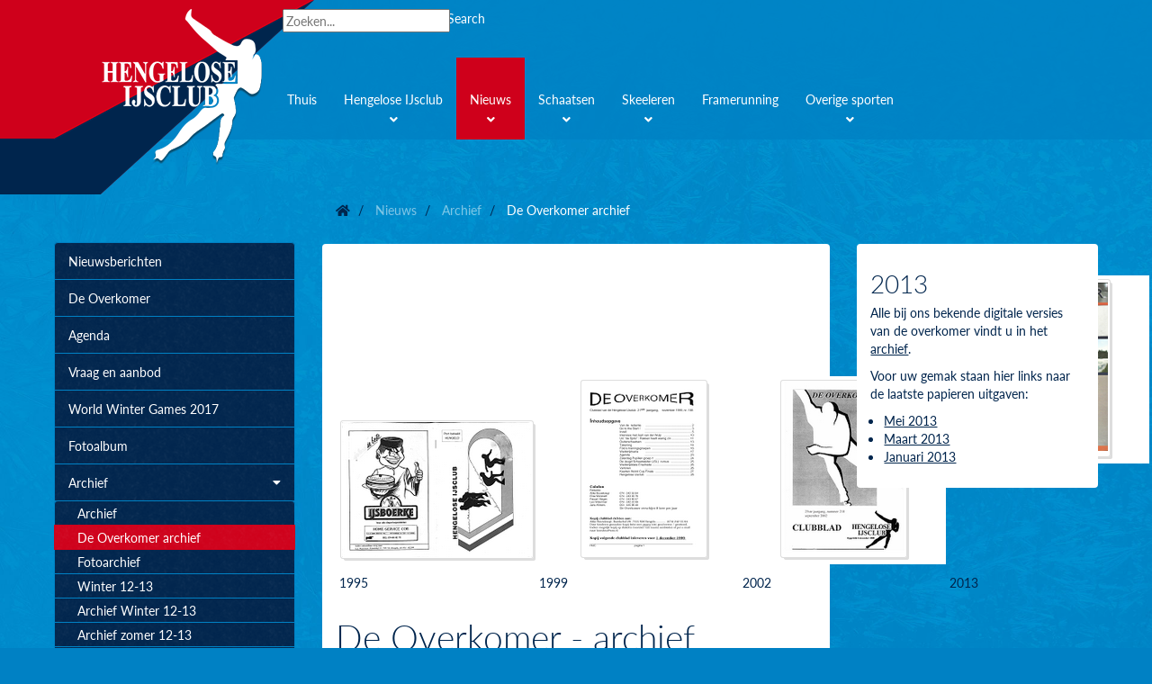

--- FILE ---
content_type: text/html; charset=utf-8
request_url: https://hijc.nl/Nieuws/Archief/De-Overkomer-archief
body_size: 12079
content:
<!DOCTYPE html>
<html  lang="nl-NL" dir="ltr">
<head id="Head"><meta content="text/html; charset=UTF-8" http-equiv="Content-Type" />
<meta name="REVISIT-AFTER" content="1 DAYS" />
<meta name="RATING" content="GENERAL" />
<meta name="RESOURCE-TYPE" content="DOCUMENT" />
<meta content="text/javascript" http-equiv="Content-Script-Type" />
<meta content="text/css" http-equiv="Content-Style-Type" />
<title>
	Hengelose IJsclub > Nieuws > Archief > De Overkomer archief
</title><meta id="MetaRobots" name="robots" content="INDEX, FOLLOW" /><link href="/Portals/0-System/dnn-css-variables.css?cdv=600" rel="stylesheet" /><link href="/Resources/Shared/stylesheets/dnndefault/10.0.0/default.css?cdv=600" rel="stylesheet" /><link href="/Portals/_default/admin.css?cdv=600" rel="stylesheet" /><link href="/DesktopModules/HTML/module.css?cdv=600" rel="stylesheet" /><link href="/Resources/Search/SearchSkinObjectPreview.css?cdv=600" rel="stylesheet" /><link href="/Portals/_default/skins/hijc_2017/skin.css?cdv=600" rel="stylesheet" /><link href="/Portals/0/portal.css?cdv=600" rel="stylesheet" /><script src="https://code.jquery.com/jquery-3.7.1.min.js" type="text/javascript"></script><script src="https://code.jquery.com/jquery-migrate-3.4.1.min.js" type="text/javascript"></script><script src="https://ajax.googleapis.com/ajax/libs/jqueryui/1.14.1/jquery-ui.min.js" type="text/javascript"></script><script src="https://use.typekit.net/ixi1xkd.js" type="text/javascript"></script><script src="//cdn.jsdelivr.net/g/mutationobserver/?cdv=600" type="text/javascript"></script><script src="/Portals/_default/skins/hijc_2017//js/typeKit.js?cdv=600" type="text/javascript"></script><link rel='icon' href='/Portals/0/favicon.ico?ver=5iZYo7R0rtZHQmFCYsrR3g%3d%3d' type='image/x-icon' />             

            
            <!-- Google tag (gtag.js) -->
            <script async src="https://www.googletagmanager.com/gtag/js?id=UA-44059310-1"></script>
            <script>
            window.dataLayer = window.dataLayer || [];
            function gtag(){dataLayer.push(arguments);}
            gtag('js', new Date());

            gtag('config', 'UA-44059310-1');
            </script>

		  <meta name="viewport" content="width=device-width, initial-scale=1" /></head>
<body id="Body">

    <form method="post" action="/Nieuws/Archief/De-Overkomer-archief" id="Form" enctype="multipart/form-data">
<div class="aspNetHidden">
<input type="hidden" name="__EVENTTARGET" id="__EVENTTARGET" value="" />
<input type="hidden" name="__EVENTARGUMENT" id="__EVENTARGUMENT" value="" />
<input type="hidden" name="__VIEWSTATE" id="__VIEWSTATE" value="OXizwfmpWEvSy4y0tw5VihIo57fT5sxt9Epp9kHdcU21ufxhfn/GQKTOjhRqw3fCk4utBPo4JQHiEdXDdHWjNxEZZI2C+vgB5sYYZA==" />
</div>

<script type="text/javascript">
//<![CDATA[
var theForm = document.forms['Form'];
if (!theForm) {
    theForm = document.Form;
}
function __doPostBack(eventTarget, eventArgument) {
    if (!theForm.onsubmit || (theForm.onsubmit() != false)) {
        theForm.__EVENTTARGET.value = eventTarget;
        theForm.__EVENTARGUMENT.value = eventArgument;
        theForm.submit();
    }
}
//]]>
</script>


<script src="https://ajax.aspnetcdn.com/ajax/4.6/1/WebForms.js" type="text/javascript"></script>
<script type="text/javascript">
//<![CDATA[
window.WebForm_PostBackOptions||document.write('<script type="text/javascript" src="/WebResource.axd?d=pynGkmcFUV1ZZXERyYgzPaAYQM8toJDi3ubXdQG0W7Rgz_EkQpArelb1XYA1&amp;t=638901608248157332"><\/script>');//]]>
</script>



<script type="text/javascript">
//<![CDATA[
var __cultureInfo = {"name":"nl-NL","numberFormat":{"CurrencyDecimalDigits":2,"CurrencyDecimalSeparator":",","IsReadOnly":false,"CurrencyGroupSizes":[3],"NumberGroupSizes":[3],"PercentGroupSizes":[3],"CurrencyGroupSeparator":".","CurrencySymbol":"€","NaNSymbol":"NaN","CurrencyNegativePattern":12,"NumberNegativePattern":1,"PercentPositivePattern":1,"PercentNegativePattern":1,"NegativeInfinitySymbol":"-∞","NegativeSign":"-","NumberDecimalDigits":2,"NumberDecimalSeparator":",","NumberGroupSeparator":".","CurrencyPositivePattern":2,"PositiveInfinitySymbol":"∞","PositiveSign":"+","PercentDecimalDigits":2,"PercentDecimalSeparator":",","PercentGroupSeparator":".","PercentSymbol":"%","PerMilleSymbol":"‰","NativeDigits":["0","1","2","3","4","5","6","7","8","9"],"DigitSubstitution":1},"dateTimeFormat":{"AMDesignator":"","Calendar":{"MinSupportedDateTime":"\/Date(-62135596800000)\/","MaxSupportedDateTime":"\/Date(253402297199999)\/","AlgorithmType":1,"CalendarType":1,"Eras":[1],"TwoDigitYearMax":2049,"IsReadOnly":false},"DateSeparator":"-","FirstDayOfWeek":1,"CalendarWeekRule":2,"FullDateTimePattern":"dddd d MMMM yyyy HH:mm:ss","LongDatePattern":"dddd d MMMM yyyy","LongTimePattern":"HH:mm:ss","MonthDayPattern":"d MMMM","PMDesignator":"","RFC1123Pattern":"ddd, dd MMM yyyy HH\u0027:\u0027mm\u0027:\u0027ss \u0027GMT\u0027","ShortDatePattern":"d-M-yyyy","ShortTimePattern":"HH:mm","SortableDateTimePattern":"yyyy\u0027-\u0027MM\u0027-\u0027dd\u0027T\u0027HH\u0027:\u0027mm\u0027:\u0027ss","TimeSeparator":":","UniversalSortableDateTimePattern":"yyyy\u0027-\u0027MM\u0027-\u0027dd HH\u0027:\u0027mm\u0027:\u0027ss\u0027Z\u0027","YearMonthPattern":"MMMM yyyy","AbbreviatedDayNames":["zo","ma","di","wo","do","vr","za"],"ShortestDayNames":["zo","ma","di","wo","do","vr","za"],"DayNames":["zondag","maandag","dinsdag","woensdag","donderdag","vrijdag","zaterdag"],"AbbreviatedMonthNames":["jan","feb","mrt","apr","mei","jun","jul","aug","sep","okt","nov","dec",""],"MonthNames":["januari","februari","maart","april","mei","juni","juli","augustus","september","oktober","november","december",""],"IsReadOnly":false,"NativeCalendarName":"Gregoriaanse kalender","AbbreviatedMonthGenitiveNames":["jan","feb","mrt","apr","mei","jun","jul","aug","sep","okt","nov","dec",""],"MonthGenitiveNames":["januari","februari","maart","april","mei","juni","juli","augustus","september","oktober","november","december",""]},"eras":[1,"n.Chr.",null,0]};//]]>
</script>

<script src="https://ajax.aspnetcdn.com/ajax/4.6/1/MicrosoftAjax.js" type="text/javascript"></script>
<script type="text/javascript">
//<![CDATA[
(window.Sys && Sys._Application && Sys.Observer)||document.write('<script type="text/javascript" src="/ScriptResource.axd?d=NJmAwtEo3IrtfaMHdqeUdy5BvdWM5SK35bjsZyUDhwC0mmSzQKXDTtj_njT7DicXlLM6uvjpqGW0ulqluW3h6lyjl5yITAhadqUkY1ux4bduSNlR67nV1fNWqJuAsIAn7ieojg2&t=5c0e0825"><\/script>');//]]>
</script>

<script src="https://ajax.aspnetcdn.com/ajax/4.6/1/MicrosoftAjaxWebForms.js" type="text/javascript"></script>
<script type="text/javascript">
//<![CDATA[
(window.Sys && Sys.WebForms)||document.write('<script type="text/javascript" src="/ScriptResource.axd?d=dwY9oWetJoJLFNYuuy2TXwZMQs3F4pA3Uhl945NUFM0GhW8nMZX7Qp0hK15Vueag8rRwX-4OSGVeA2RqvA1hKG0ND5mb4uVtAOVO52b6t5j4YFApcY237lBpcTv0aTXs-jSGvu7KlZXlT80g0&t=5c0e0825"><\/script>');//]]>
</script>

<div class="aspNetHidden">

	<input type="hidden" name="__VIEWSTATEGENERATOR" id="__VIEWSTATEGENERATOR" value="CA0B0334" />
	<input type="hidden" name="__VIEWSTATEENCRYPTED" id="__VIEWSTATEENCRYPTED" value="" />
	<input type="hidden" name="__EVENTVALIDATION" id="__EVENTVALIDATION" value="uGN1popYO1zx/bxBv54b4ZmuHoBU6dciMMJqX1Y/qembXOfwzSKEmJIqMrdRxNtklPxE5R7BBRQx0WguLoRxBib+SuhsF/ICS/D9B00oqrnZcJWQjIMuKldY/eUEOh8B6jUkZsu8CNHY/Q0VgikWgB7RFKY=" />
</div>
<script type="text/javascript">
//<![CDATA[
Sys.WebForms.PageRequestManager._initialize('ScriptManager', 'Form', [], [], [], 5400, '');
//]]>
</script>

        <script src="/js/dnn.js?cdv=600" type="text/javascript"></script><script src="/js/dnn.modalpopup.js?cdv=600" type="text/javascript"></script><script src="/js/dnncore.js?cdv=600" type="text/javascript"></script><script src="/Resources/Search/SearchSkinObjectPreview.js?cdv=600" type="text/javascript"></script><script src="/js/dnn.servicesframework.js?cdv=600" type="text/javascript"></script>
        
        
        

<!-- Include CSS & JS -->






<script src="https://kit.fontawesome.com/87ee967b3a.js" crossorigin="anonymous"></script>












<a class="skip-to-content" href="#maincontent">Naar hoofdcontent</a>

<ul id="links-nav"></ul>


<div class="body-bg" id="bg-100"></div>
<div id="main-wrapper" class="volg bg-black">
    <!-- Include Header -->
    

 <nav class="navbar navbar-inverse navbar-fixed-top nav-on-top main-nav" id="mainNav">
            <div class="container-fluid center-container">
            <div class="navbar-header">
                <button type="button" class="navbar-toggle collapsed" data-toggle="collapse" data-target="#navbar-collapse">
                    <span>Toggle navigation</span>
                </button>
                <a href="/" class="navbar-brand with-logo">
                    <div class="logo-hijc">
                        <span><img src="/Portals/0/favicon.ico"> Hengelose IJsclub</span>
                    </div>
                </a>
            </div>
            <div class="collapse navbar-collapse" id="navbar-collapse">
                <div class="sub-push">
                    <div id="dnn_dnnSearch2_ClassicSearch" style="display: flex; gap: 1rem;padding: 1rem;">
    <div style="display:none">
    
    
    </div>
    <span class="searchInputContainer" data-moreresults="Meer resultaten" data-noresult="Geen resultaten gevonden">
        <input name="dnn$dnnSearch2$txtSearch" type="text" maxlength="255" size="20" id="dnn_dnnSearch2_txtSearch" class="NormalTextBox" aria-label="Search" autocomplete="off" placeholder="Zoeken..." style="color:#000!important" />
        <a class="dnnSearchBoxClearText" style="top: -2px" title="Verwijder zoektekst"></a>
    </span>
    <a id="dnn_dnnSearch2_cmdSearch" class="SearchButton" href="javascript:__doPostBack(&#39;dnn$dnnSearch2$cmdSearch&#39;,&#39;&#39;)">Search</a>
</div>


<script type="text/javascript">
    $(function() {
        if (typeof dnn != "undefined" && typeof dnn.searchSkinObject != "undefined") {
            var searchSkinObject = new dnn.searchSkinObject({
                delayTriggerAutoSearch : 400,
                minCharRequiredTriggerAutoSearch : 2,
                searchType: 'S',
                enableWildSearch: true,
                cultureCode: 'nl-NL',
                portalId: -1
                }
            );
            searchSkinObject.init();
            
            
            // attach classic search
            var siteBtn = $('#dnn_dnnSearch2_SiteRadioButton');
            var webBtn = $('#dnn_dnnSearch2_WebRadioButton');
            var clickHandler = function() {
                if (siteBtn.is(':checked')) searchSkinObject.settings.searchType = 'S';
                else searchSkinObject.settings.searchType = 'W';
            };
            siteBtn.on('change', clickHandler);
            webBtn.on('change', clickHandler);
            
            
        }
    });
</script>
<style>
    .searchSkinObjectPreview {
        right: unset !important;
        left: 0 !important;
    }
</style>
                </div>
                <ul class="nav navbar-nav main-nav">
	
	<li id="hl-273" class="level-01">
	
		<a href="https://hijc.nl/" target="" ><span>Thuis</span></a>
	
	</li>

	<li id="hl-127" class="level-01 dropdown">
	
		<a href="#"  class="dropdown-toggle" data-toggle="dropdown" ><span>Hengelose IJsclub <i class="fa fa-angle-down"></i></span></a>
	
		<ul class="dropdown-menu">
			
	<li id="hl-129" class="level-02 dropdown-submenu"">
		
			<a class="niv-01  first haschild " role="button" data-toggle="collapse" data-target="#collapsseNAV-129" aria-expanded=" false" aria-controls="collapsseNAV-129" data-parent="#subnavAccordion">
				<i class="fa fa-caret-down pull-right"></i>
				Hengelose IJsclub
			</a>
			<div class="collapse " id="collapsseNAV-129" aria-expanded=" false">
				
		<a id="aa-94" href="https://hijc.nl/Hengelose-IJsclub/Hengelose-IJsclub/Organisatie" target="" class="niv-02  first">Organisatie</a>
	
		<a id="aa-106" href="https://hijc.nl/Hengelose-IJsclub/Hengelose-IJsclub/Trainers" target="" class="niv-02 ">Trainers</a>
	
		<a id="aa-253" href="https://hijc.nl/Hengelose-IJsclub/Hengelose-IJsclub/Vrijwilligerswerk" target="" class="niv-02 ">Vrijwilligerswerk</a>
	
		<a id="aa-105" href="https://hijc.nl/Hengelose-IJsclub/Hengelose-IJsclub/Clubkleding" target="" class="niv-02 ">Clubkleding</a>
	
		<a id="aa-194" href="https://hijc.nl/Hengelose-IJsclub/Hengelose-IJsclub/Schaatsen-in-Twente" target="" class="niv-02 ">Schaatsen in Twente</a>
	
		<a id="aa-220" href="https://hijc.nl/Hengelose-IJsclub/Hengelose-IJsclub/Gedragscode-vertrouwenspersoon" target="" class="niv-02 ">Gedragscode - vertrouwenspersoon</a>
	
		<a id="aa-236" href="https://hijc.nl/Hengelose-IJsclub/Hengelose-IJsclub/Protocol-bij-overlijden-lid-HIJC" target="" class="niv-02 ">Protocol bij overlijden lid HIJC</a>
	
		<a id="aa-261" href="https://hijc.nl/Hengelose-IJsclub/Hengelose-IJsclub/Privacy-verklaring" target="" class="niv-02 ">Privacy verklaring</a>
	
		<a id="aa-102" href="https://hijc.nl/Hengelose-IJsclub/Hengelose-IJsclub/Historie" target="" class="niv-02 ">Historie</a>
	
		<a id="aa-283" href="https://hijc.nl/Hengelose-IJsclub/Hengelose-IJsclub/Regelingen-voor-trainers" target="" class="niv-02 ">Regelingen voor trainers</a>
	
		<a id="aa-289" href="https://hijc.nl/Hengelose-IJsclub/Hengelose-IJsclub/Nieuwbouw-materialenopslag" target="" class="niv-02  haschild ">Nieuwbouw materialenopslag</a>
	
		<a id="aa-292" href="https://hijc.nl/Hengelose-IJsclub/Hengelose-IJsclub/Nieuwbouw-materialenopslag/Obligatie-uitgifte" target="" class="niv-03  first last">Obligatie uitgifte</a>
	
		<a id="aa-291" href="https://hijc.nl/Hengelose-IJsclub/Hengelose-IJsclub/Huishoudelijk-reglement-en-statuten" target="" class="niv-02  last">Huishoudelijk reglement en statuten</a>
	
			</div>
		
	</li>

	<li id="hl-132" class="level-02 dropdown-submenu"">
		
			<a class="niv-01  haschild " role="button" data-toggle="collapse" data-target="#collapsseNAV-132" aria-expanded=" false" aria-controls="collapsseNAV-132" data-parent="#subnavAccordion">
				<i class="fa fa-caret-down pull-right"></i>
				Lidmaatschap
			</a>
			<div class="collapse " id="collapsseNAV-132" aria-expanded=" false">
				
		<a id="aa-103" href="https://hijc.nl/Hengelose-IJsclub/Lidmaatschap/Aanmeldformulier" target="" class="niv-02  first">Aanmeldformulier</a>
	
		<a id="aa-190" href="https://hijc.nl/proeftraining" target="" class="niv-02 ">Gratis schaatslessen</a>
	
		<a id="aa-212" href="https://hijc.nl/skeelerlessen" target="" class="niv-02 ">Gratis skeelerlessen</a>
	
		<a id="aa-262" href="https://hijc.nl/Hengelose-IJsclub/Lidmaatschap/Lidmaatschap-informatie" target="" class="niv-02 ">Lidmaatschap informatie</a>
	
		<a id="aa-104" href="https://hijc.nl/Hengelose-IJsclub/Lidmaatschap/Contributie" target="" class="niv-02 ">Contributie</a>
	
		<a id="aa-263" href="https://hijc.nl/Hengelose-IJsclub/Lidmaatschap/Training-eenmalig-verzetten" target="" class="niv-02 ">Training eenmalig verzetten</a>
	
		<a id="aa-133" href="https://hijc.nl/Hengelose-IJsclub/Lidmaatschap/Lidmaatschap-wijzigen-opzeggen" target="" class="niv-02 ">Lidmaatschap wijzigen/opzeggen</a>
	
		<a id="aa-107" href="https://hijc.nl/Hengelose-IJsclub/Lidmaatschap/Binnenkomer" target="" class="niv-02  last">Binnenkomer</a>
	
			</div>
		
	</li>

	<li id="hl-98" class="level-02 dropdown-submenu"">
		
			<a class="niv-01  haschild " role="button" data-toggle="collapse" data-target="#collapsseNAV-98" aria-expanded=" false" aria-controls="collapsseNAV-98" data-parent="#subnavAccordion">
				<i class="fa fa-caret-down pull-right"></i>
				Sponsoring
			</a>
			<div class="collapse " id="collapsseNAV-98" aria-expanded=" false">
				
		<a id="aa-230" href="https://hijc.nl/Hengelose-IJsclub/Sponsoren/sponsoren" target="" class="niv-02  first">Sponsor worden?</a>
	
		<a id="aa-231" href="https://hijc.nl/Hengelose-IJsclub/Sponsoring/Onze-sponsors" target="" class="niv-02  last">Onze sponsors</a>
	
			</div>
		
	</li>

	<li id="hl-122" class="level-02"">
		
				<a id="aa-122" href="https://hijc.nl/Hengelose-IJsclub/Contact" target="" class="niv-01  last">Contact</a>
			
	</li>

		</ul>
	
	</li>

	<li id="hl-96" class="level-01 dropdown active">
	
		<a href="#"  class="dropdown-toggle" data-toggle="dropdown" ><span>Nieuws <i class="fa fa-angle-down"></i></span></a>
	
		<ul class="dropdown-menu">
			
	<li id="hl-123" class="level-02"">
		
				<a id="aa-123" href="https://hijc.nl/Nieuws/Nieuwsberichten" target="" class="niv-01  first">Nieuwsberichten</a>
			
	</li>

	<li id="hl-126" class="level-02"">
		
				<a id="aa-126" href="https://hijc.nl/Nieuws/De-Overkomer" target="" class="niv-01 ">De Overkomer</a>
			
	</li>

	<li id="hl-224" class="level-02"">
		
				<a id="aa-224" href="https://hijc.nl/Nieuws/Agenda" target="" class="niv-01 ">Agenda</a>
			
	</li>

	<li id="hl-99" class="level-02"">
		
				<a id="aa-99" href="https://hijc.nl/Nieuws/Vraag-en-aanbod" target="" class="niv-01 ">Vraag en aanbod</a>
			
	</li>

	<li id="hl-252" class="level-02"">
		
				<a id="aa-252" href="https://hijc.nl/Nieuws/World-Winter-Games-2017" target="" class="niv-01 ">World Winter Games 2017</a>
			
	</li>

	<li id="hl-91" class="level-02"">
		
				<a id="aa-91" href="https://hijc.nl/Nieuws/Fotoalbum" target="" class="niv-01 ">Fotoalbum</a>
			
	</li>

	<li id="hl-136" class="level-02 dropdown-submenu active-in-breadcrumb"">
		
			<a class="niv-01  last haschild " role="button" data-toggle="collapse" data-target="#collapsseNAV-136" aria-expanded=" true" aria-controls="collapsseNAV-136" data-parent="#subnavAccordion">
				<i class="fa fa-caret-down pull-right"></i>
				Archief
			</a>
			<div class="collapse  in" id="collapsseNAV-136" aria-expanded=" true">
				
		<a id="aa-293" href="https://hijc.nl/Nieuws/Archief/Archief" target="" class="niv-02  first">Archief</a>
	
		<a id="aa-100" href="https://hijc.nl/Nieuws/Archief/De-Overkomer-archief" target="" class="niv-02  active active">De Overkomer archief</a>
	
		<a id="aa-250" href="https://get.google.com/albumarchive/107030683500067948278" target="_blank" class="niv-02 ">Fotoarchief</a>
	
		<a id="aa-137" href="https://hijc.nl/Nieuws/Archief/Winter-12-13" target="" class="niv-02 ">Winter 12-13</a>
	
		<a id="aa-138" href="https://hijc.nl/Nieuws/Archief/Archief-Winter-12-13" target="" class="niv-02 ">Archief Winter 12-13</a>
	
		<a id="aa-139" href="https://hijc.nl/Nieuws/Archief/Archief-zomer-12-13" target="" class="niv-02 ">Archief zomer 12-13</a>
	
		<a id="aa-140" href="https://hijc.nl/Nieuws/Archief/Archief-Winter-11-12" target="" class="niv-02 ">Archief Winter 11-12</a>
	
		<a id="aa-141" href="https://hijc.nl/Nieuws/Archief/Archief-zomer-11-12" target="" class="niv-02 ">Archief zomer 11-12</a>
	
		<a id="aa-142" href="https://hijc.nl/Nieuws/Archief/Archief-Winter-10-11" target="" class="niv-02 ">Archief Winter 10-11</a>
	
		<a id="aa-143" href="https://hijc.nl/Nieuws/Archief/Archief-zomer-10-11" target="" class="niv-02 ">Archief zomer 10-11</a>
	
		<a id="aa-144" href="https://hijc.nl/Nieuws/Archief/Archief-winter-09-10" target="" class="niv-02 ">Archief winter 09-10</a>
	
		<a id="aa-145" href="https://hijc.nl/Nieuws/Archief/Archief-zomer-09-10" target="" class="niv-02 ">Archief zomer 09-10</a>
	
		<a id="aa-146" href="https://hijc.nl/Nieuws/Archief/Archief-winter-08-09" target="" class="niv-02 ">Archief winter 08-09</a>
	
		<a id="aa-147" href="https://hijc.nl/Nieuws/Archief/Archief-zomer-08-09" target="" class="niv-02 ">Archief zomer 08-09</a>
	
		<a id="aa-148" href="https://hijc.nl/Nieuws/Archief/Archief-winter-07-08" target="" class="niv-02 ">Archief winter 07-08</a>
	
		<a id="aa-149" href="https://hijc.nl/Nieuws/Archief/Archief-zomer-07-08" target="" class="niv-02 ">Archief zomer 07-08</a>
	
		<a id="aa-150" href="https://hijc.nl/Nieuws/Archief/Archief-winter-06-07" target="" class="niv-02  last">Archief winter 06-07</a>
	
			</div>
		
	</li>

		</ul>
	
	</li>

	<li id="hl-125" class="level-01 dropdown">
	
		<a href="#"  class="dropdown-toggle" data-toggle="dropdown" ><span>Schaatsen <i class="fa fa-angle-down"></i></span></a>
	
		<ul class="dropdown-menu">
			
	<li id="hl-97" class="level-02"">
		
				<a id="aa-97" href="https://hijc.nl/Schaatsen/Natuurijsbaan" target="" class="niv-01  first">Natuurijsbaan</a>
			
	</li>

	<li id="hl-88" class="level-02 dropdown-submenu"">
		
			<a class="niv-01  haschild " role="button" data-toggle="collapse" data-target="#collapsseNAV-88" aria-expanded=" false" aria-controls="collapsseNAV-88" data-parent="#subnavAccordion">
				<i class="fa fa-caret-down pull-right"></i>
				Trainingsgroepen
			</a>
			<div class="collapse " id="collapsseNAV-88" aria-expanded=" false">
				
		<a id="aa-112" href="https://hijc.nl/Schaatsen/Trainingsgroepen/Pupillen" target="" class="niv-02  first">Pupillen</a>
	
		<a id="aa-165" href="https://hijc.nl/Schaatsen/Trainingsgroepen/Junioren" target="" class="niv-02 ">Junioren</a>
	
		<a id="aa-113" href="https://hijc.nl/Schaatsen/Trainingsgroepen/Recreanten" target="" class="niv-02 ">Recreanten</a>
	
		<a id="aa-221" href="https://hijc.nl/Schaatsen/Trainingsgroepen/G-Schaatsen" target="" class="niv-02 ">G-Schaatsen</a>
	
		<a id="aa-114" href="https://hijc.nl/Schaatsen/Trainingsgroepen/Wedstrijdgroep" target="" class="niv-02 ">Wedstrijdgroep</a>
	
		<a id="aa-115" href="https://hijc.nl/Schaatsen/Trainingsgroepen/Marathongroep" target="" class="niv-02  last">Marathongroep</a>
	
			</div>
		
	</li>

	<li id="hl-89" class="level-02"">
		
				<a id="aa-89" href="https://hijc.nl/Schaatsen/Schaatswedstrijden" target="" class="niv-01 ">Schaatswedstrijden</a>
			
	</li>

	<li id="hl-153" class="level-02"">
		
				<a id="aa-153" href="https://hijc.nl/Schaatsen/IJSTIJD-Schaatsen-voor-kids" target="" class="niv-01 ">IJSTIJD! Schaatsen voor kids</a>
			
	</li>

	<li id="hl-225" class="level-02"">
		
				<a id="aa-225" href="https://hijc.nl/Schaatsen/Vaardigheidspaspoort" target="" class="niv-01 ">Vaardigheidspaspoort</a>
			
	</li>

	<li id="hl-268" class="level-02"">
		
				<a id="aa-268" href="https://hijc.nl/Schaatsen/Records" target="" class="niv-01 ">Records</a>
			
	</li>

	<li id="hl-134" class="level-02"">
		
				<a id="aa-134" href="https://hijc.nl/Schaatsen/Scholing" target="" class="niv-01 ">Scholing</a>
			
	</li>

	<li id="hl-226" class="level-02"">
		
				<a id="aa-226" href="http://www.hijc.nl/Hengelose-IJsclub/Hengelose-IJsclub/Trainers" target="" class="niv-01  last">Trainers</a>
			
	</li>

		</ul>
	
	</li>

	<li id="hl-215" class="level-01 dropdown">
	
		<a href="#"  class="dropdown-toggle" data-toggle="dropdown" ><span>Skeeleren <i class="fa fa-angle-down"></i></span></a>
	
		<ul class="dropdown-menu">
			
	<li id="hl-118" class="level-02"">
		
				<a id="aa-118" href="https://hijc.nl/Skeeleren/Skeeleren" target="" class="niv-01  first">Skeeleren</a>
			
	</li>

	<li id="hl-280" class="level-02"">
		
				<a id="aa-280" href="https://hijc.nl/Skeeleren/Skeeleren-voor-pupillen" target="" class="niv-01 ">Skeeleren voor pupillen</a>
			
	</li>

	<li id="hl-219" class="level-02"">
		
				<a id="aa-219" href="https://hijc.nl/Skeeleren/G-Skeeleren" target="" class="niv-01 ">G-Skeeleren</a>
			
	</li>

	<li id="hl-185" class="level-02"">
		
				<a id="aa-185" href="https://hijc.nl/Skeeleren/Skeelerclinics" target="" class="niv-01 ">Skeelerclinics</a>
			
	</li>

	<li id="hl-186" class="level-02"">
		
				<a id="aa-186" href="https://hijc.nl/Skeeleren/Combibaan-Hengelo" target="" class="niv-01  last">Combibaan Hengelo</a>
			
	</li>

		</ul>
	
	</li>

	<li id="hl-267" class="level-01">
	
		<a href="https://hijc.nl/Framerunning" target="" ><span>Framerunning</span></a>
	
	</li>

	<li id="hl-90" class="level-01 dropdown">
	
		<a href="#"  class="dropdown-toggle" data-toggle="dropdown" ><span>Overige sporten <i class="fa fa-angle-down"></i></span></a>
	
		<ul class="dropdown-menu">
			
	<li id="hl-277" class="level-02 dropdown-submenu"">
		
			<a class="niv-01  first haschild " role="button" data-toggle="collapse" data-target="#collapsseNAV-277" aria-expanded=" false" aria-controls="collapsseNAV-277" data-parent="#subnavAccordion">
				<i class="fa fa-caret-down pull-right"></i>
				Droogtraining
			</a>
			<div class="collapse " id="collapsseNAV-277" aria-expanded=" false">
				
		<a id="aa-120" href="https://hijc.nl/Overige-sporten/Droogtraining/Droogtraining-SOT" target="" class="niv-02  first">Droogtraining (S.O.T.)</a>
	
		<a id="aa-270" href="https://hijc.nl/Overige-sporten/Droogtraining/Droogtraining-voor-kids" target="" class="niv-02 ">Droogtraining voor kids</a>
	
		<a id="aa-269" href="https://hijc.nl/Overige-sporten/Droogtraining/Droogtraining-thuis" target="" class="niv-02  last">Droogtraining thuis</a>
	
			</div>
		
	</li>

	<li id="hl-121" class="level-02"">
		
				<a id="aa-121" href="https://hijc.nl/Overige-sporten/Fietstraining" target="" class="niv-01 ">Fietstraining</a>
			
	</li>

	<li id="hl-163" class="level-02"">
		
				<a id="aa-163" href="https://hijc.nl/Overige-sporten/Fietstechniek" target="" class="niv-01 ">Fietstechniek</a>
			
	</li>

	<li id="hl-160" class="level-02"">
		
				<a id="aa-160" href="https://hijc.nl/Overige-sporten/Loopscholing-pupillen" target="" class="niv-01  last">Loopscholing pupillen</a>
			
	</li>

		</ul>
	
	</li>

</ul>















            </div>
        </div>
    </nav><div id="dnn_BannerPane" class="banner-pane DNNEmptyPane"></div>
    <div class="main-wrap style" role="main">
        <main id="maincontent">
            <div class="container-fluid center-container">
                <div class="row static-row" data-sticky_parent>
                    <div class="col-md-3 menu-column hidden-xs hidden-sm">
                        <div data-sticky_column>
                            <nav class="subnav" id="subnavAccordion">
<div class="list-group">

			<a id="aa-123" href="https://hijc.nl/Nieuws/Nieuwsberichten" target="" class="niv-01 list-group-item first">Nieuwsberichten</a>
		
			<a id="aa-126" href="https://hijc.nl/Nieuws/De-Overkomer" target="" class="niv-01 list-group-item">De Overkomer</a>
		
			<a id="aa-224" href="https://hijc.nl/Nieuws/Agenda" target="" class="niv-01 list-group-item">Agenda</a>
		
			<a id="aa-99" href="https://hijc.nl/Nieuws/Vraag-en-aanbod" target="" class="niv-01 list-group-item">Vraag en aanbod</a>
		
			<a id="aa-252" href="https://hijc.nl/Nieuws/World-Winter-Games-2017" target="" class="niv-01 list-group-item">World Winter Games 2017</a>
		
			<a id="aa-91" href="https://hijc.nl/Nieuws/Fotoalbum" target="" class="niv-01 list-group-item">Fotoalbum</a>
		
		<a class="niv-01 list-group-item last haschild " role="button" data-toggle="collapse" data-target="#collapsse-136" aria-expanded=" true" aria-controls="collapsse-136" data-parent="#subnavAccordion">
			<i class="fa fa-caret-down pull-right"></i>
			Archief
		</a>
		<div class="collapse  in" id="collapsse-136" aria-expanded=" true">
			
		<a id="aa-293" href="https://hijc.nl/Nieuws/Archief/Archief" target="" class="niv-02 list-group-item first">Archief</a>
	
		<a id="aa-100" href="https://hijc.nl/Nieuws/Archief/De-Overkomer-archief" target="" class="niv-02 list-group-item active active">De Overkomer archief</a>
	
		<a id="aa-250" href="https://get.google.com/albumarchive/107030683500067948278" target="_blank" class="niv-02 list-group-item">Fotoarchief</a>
	
		<a id="aa-137" href="https://hijc.nl/Nieuws/Archief/Winter-12-13" target="" class="niv-02 list-group-item">Winter 12-13</a>
	
		<a id="aa-138" href="https://hijc.nl/Nieuws/Archief/Archief-Winter-12-13" target="" class="niv-02 list-group-item">Archief Winter 12-13</a>
	
		<a id="aa-139" href="https://hijc.nl/Nieuws/Archief/Archief-zomer-12-13" target="" class="niv-02 list-group-item">Archief zomer 12-13</a>
	
		<a id="aa-140" href="https://hijc.nl/Nieuws/Archief/Archief-Winter-11-12" target="" class="niv-02 list-group-item">Archief Winter 11-12</a>
	
		<a id="aa-141" href="https://hijc.nl/Nieuws/Archief/Archief-zomer-11-12" target="" class="niv-02 list-group-item">Archief zomer 11-12</a>
	
		<a id="aa-142" href="https://hijc.nl/Nieuws/Archief/Archief-Winter-10-11" target="" class="niv-02 list-group-item">Archief Winter 10-11</a>
	
		<a id="aa-143" href="https://hijc.nl/Nieuws/Archief/Archief-zomer-10-11" target="" class="niv-02 list-group-item">Archief zomer 10-11</a>
	
		<a id="aa-144" href="https://hijc.nl/Nieuws/Archief/Archief-winter-09-10" target="" class="niv-02 list-group-item">Archief winter 09-10</a>
	
		<a id="aa-145" href="https://hijc.nl/Nieuws/Archief/Archief-zomer-09-10" target="" class="niv-02 list-group-item">Archief zomer 09-10</a>
	
		<a id="aa-146" href="https://hijc.nl/Nieuws/Archief/Archief-winter-08-09" target="" class="niv-02 list-group-item">Archief winter 08-09</a>
	
		<a id="aa-147" href="https://hijc.nl/Nieuws/Archief/Archief-zomer-08-09" target="" class="niv-02 list-group-item">Archief zomer 08-09</a>
	
		<a id="aa-148" href="https://hijc.nl/Nieuws/Archief/Archief-winter-07-08" target="" class="niv-02 list-group-item">Archief winter 07-08</a>
	
		<a id="aa-149" href="https://hijc.nl/Nieuws/Archief/Archief-zomer-07-08" target="" class="niv-02 list-group-item">Archief zomer 07-08</a>
	
		<a id="aa-150" href="https://hijc.nl/Nieuws/Archief/Archief-winter-06-07" target="" class="niv-02 list-group-item last">Archief winter 06-07</a>
	
		</div>
	
</ul>
</nav>








                        </div>
                    </div>
                    <div class="col-md-9">
                        <ol class="breadcrumb" itemprop="breadcrumb">
	<li><a href="/"><i class="fa fa-home"></i></a></li>
	
		<li class="">
			Nieuws
		</li>
		
		<li class="">
			Archief
		</li>
		
		<li class="active ">
			De Overkomer archief
		</li>
		
</ol>



                        <div class="row">
                            <div class="col-md-8">
                                <main id="maincontent">
                                    <div id="dnn_contentPane" class=" content-pane to-box"><div class="DnnModule DnnModule-DNN_HTML DnnModule-557 DnnVersionableControl"><a name="557"></a>

<div id="box-557" class="title-h2 section section-default box-557" data-title="">
    <div class="section-body">
        <h1 id="390ab53a-4441-409c-9278-80fac2159583" class="section-title ddmenu"></h1>
        <div id="dnn_ctr557_ContentPane"><!-- Start_Module_557 --><div id="dnn_ctr557_ModuleContent" class="DNNModuleContent ModDNNHTMLC">
	<div id="dnn_ctr557_HtmlModule_lblContent" class="Normal">
	<h1></h1>
<table>
    <tbody>
        <tr>
            <td>
            <p>&nbsp;<img alt="" src="/portals/0/Hengelose-IJsclub/overkomer/overkomer-1995.png"></p>
            </td>
            <p>
            </p>
            <td>
            <p>&nbsp;<img alt="" src="/portals/0/Hengelose-IJsclub/overkomer/overkomer-1999.png"></p>
            </td>
            <p>
            </p>
            <td>
            <p>&nbsp;<img alt="" src="/portals/0/Hengelose-IJsclub/overkomer/overkomer-2002.png"></p>
            </td>
            <td><img alt="" src="/portals/0/Hengelose-IJsclub/overkomer/overkomer-2013.png">&nbsp;</td>
            <p>
            </p>
        </tr>
        <tr>
            <td>
            <p>&nbsp;1995</p>
            </td>
            <td>
            <p>1999&nbsp;</p>
            </td>
            <td>
            <p>2002</p>
            </td>
            <td>
            <p>&nbsp;2013</p>
            </td>
        </tr>
    </tbody>
</table>
<h2></h2>
</div>

</div><!-- End_Module_557 --></div>
    </div>
</div>
</div><div class="DnnModule DnnModule-DNN_HTML DnnModule-562 DnnVersionableControl"><a name="562"></a>

<div id="box-562" class="title-h2 section section-default box-562" data-title="">
    <div class="section-body">
        <h1 id="56f9a659-4007-4fe8-9a47-1f9ba0e0b2cc" class="section-title ddmenu"></h1>
        <div id="dnn_ctr562_ContentPane"><!-- Start_Module_562 --><div id="dnn_ctr562_ModuleContent" class="DNNModuleContent ModDNNHTMLC">
	<div id="dnn_ctr562_HtmlModule_lblContent" class="Normal">
	<h1>De Overkomer - archief</h1>
<p>De Overkomer is het clubblad van de Hengelose IJsclub. Dankzij het werk van vele vrijwilligers is 35 jaar lang een papieren uitgave verschenen. In 2013 is deze vervangen door een digitale nieuwsbrief, maar hier kunt u nog even terug in de tijd en een aantal van de oude overkomers doorkijken.</p>
<p> </p>
<h3><a href="https://drive.google.com/folderview?id=0B-KBuf5V07dRUFJsV1ZiN05vNU0&amp;usp=sharing" tabindex="0" target="_blank"></a></h3>
<a href="https://drive.google.com/folderview?id=0B-KBuf5V07dRUFJsV1ZiN05vNU0&amp;usp=sharing" tabindex="0" target="_blank">
<h3>Naar het archief van De Overkomer.</h3>
</a>
<p> </p>
</div>

</div><!-- End_Module_562 --></div>
    </div>
</div>
</div></div>
                                </main>
                            </div>
                            <div class="col-md-4">
                                <div id="dnn_sidebarPane" class=" sidebar-pane box-style"><div class="DnnModule DnnModule-DNN_HTML DnnModule-563 DnnVersionableControl"><a name="563"></a>

<div id="box-563" class="title-h2 section section-default box-563" data-title="">
    <div class="section-body">
        <h1 id="efcf7fc4-773a-4001-8e1a-30ec1120ddb4" class="section-title ddmenu"></h1>
        <div id="dnn_ctr563_ContentPane"><!-- Start_Module_563 --><div id="dnn_ctr563_ModuleContent" class="DNNModuleContent ModDNNHTMLC">
	<div id="dnn_ctr563_HtmlModule_lblContent" class="Normal">
	<h2>2013</h2>
<p>Alle bij ons bekende digitale versies van de overkomer vindt u in het <a href="https://drive.google.com/folderview?id=0B-KBuf5V07dRUFJsV1ZiN05vNU0&amp;usp=sharing" tabindex="0" target="_blank">archief</a>.</p>
<p>Voor uw gemak staan hier links naar de laatste papieren uitgaven:</p>
<ul>
    <li><a href="https://docs.google.com/file/d/0B-KBuf5V07dRMzVMLVpnNTUwNGM/edit?usp=sharing" tabindex="0" target="_blank">Mei 2013</a></li>
    <li><a href="https://docs.google.com/file/d/0B-KBuf5V07dRQjZVMmhoN0d0Zlk/edit?usp=sharing" tabindex="0" target="_blank">Maart 2013</a></li>
    <li><a href="https://docs.google.com/file/d/0B-KBuf5V07dRNWhQVjFRZnY4bEE/edit?usp=sharing" tabindex="0" target="_blank">Januari 2013</a></li>
</ul>
</div>

</div><!-- End_Module_563 --></div>
    </div>
</div>
</div></div>
                            </div>
                        </div>
                    </div>
                </div>
            </div>
        </main>
    </div>
    <footer class="footer-wrap style">
        <div class="footer-top">
            <div class="container-fluid center-container">
                <div class="row">
                    <div class="col-sm-6 col-md-3">
                        <div class="section" data-mh="footerSection">
                            <div id="dnn_footerPane01"><div class="DnnModule DnnModule-DNN_HTML DnnModule-449 DnnVersionableControl"><a name="449"></a>

<div id="box-449" class="title-h2 section section-default box-449" data-title="Snel naar">
    <div class="section-body">
        <h3 id="67ce96c5-fe44-42cb-b1df-9461d8a63433" class="section-title ddmenu">Snel naar</h3>
        <div id="dnn_ctr449_ContentPane"><!-- Start_Module_449 --><div id="dnn_ctr449_ModuleContent" class="DNNModuleContent ModDNNHTMLC">
	<div id="dnn_ctr449_HtmlModule_lblContent" class="Normal">
	<ul>
 <li><a href="/Nieuws/De-Overkomer" target="_blank">Clubblad De Overkomer</a></li>
 <li><a href="/Hengelose-IJsclub/Lidmaatschap/Lid-worden" target="_blank">Lid worden</a></li>
 <li><a href="/HengeloseIJsclub/Lidmaatschap/Contributie.aspx" tabindex="0">Contributie</a></li>
 <li><a href="/Hengelose-IJsclub/Hengelose-IJsclub/Vrijwilligerswerk">Vrijwilligerswerk</a></li>
 <li><a href="/HengeloseIJsclub/HengeloseIJsclub/SchaatseninTwente.aspx">Schaatsen in Twente</a></li>
 <li><a href="/Hengelose-IJsclub/Hengelose-IJsclub/Privacy-verklaring">Privacy verklaring</a></li>
 <li><a href="/Hengelose-IJsclub/Hengelose-IJsclub/Coronamaatregelen" target="_blank">Corona protocol</a></li>
</ul>

</div>

</div><!-- End_Module_449 --></div>
    </div>
</div>
</div></div>
                        </div>
                    </div>
                    <div class="col-sm-6 col-md-3">
                        <div class="section" data-mh="footerSection">
                            <div id="dnn_footerPane02"><div class="DnnModule DnnModule-DNN_HTML DnnModule-470 DnnVersionableControl"><a name="470"></a>

<div id="box-470" class="title-h2 section section-default box-470" data-title="Volg HIJC">
    <div class="section-body">
        <h3 id="946f8b60-d5ff-42d8-8e06-093574bfebb9" class="section-title ddmenu">Volg HIJC</h3>
        <div id="dnn_ctr470_ContentPane"><!-- Start_Module_470 --><div id="dnn_ctr470_ModuleContent" class="DNNModuleContent ModDNNHTMLC">
	<div id="dnn_ctr470_HtmlModule_lblContent" class="Normal">
	<p><a href="https://twitter.com/HengeloseIJC" target="_blank"><img alt="Volg de Hengelose IJsclub op Twitter" src="/portals/0/Hengelose-IJsclub/social-media/twitter.gif" /></a>&nbsp; &nbsp;<a href="http://www.facebook.com/hengeloseijc" tabindex="0" target="_blank"><img alt="Volg de Hengelose IJsclub op Facebook" src="/portals/0/Hengelose-IJsclub/social-media/facebook.gif" /></a>&nbsp;&nbsp;<a href="https://www.instagram.com/hengeloseijsclub/"><img alt="" src="/portals/0/Hengelose-IJsclub/social-media/instagram_1.png" style="width: 36px; height: 36px;" /></a></p>

</div>

</div><!-- End_Module_470 --></div>
    </div>
</div>
</div></div>
                        </div>
                    </div>
                    <div class="col-sm-6 col-md-3">
                        <div class="section" data-mh="footerSection">
                            <div id="dnn_footerPane03"><div class="DnnModule DnnModule-DNN_HTML DnnModule-450 DnnVersionableControl"><a name="450"></a>

<div id="box-450" class="title-h2 section section-default box-450" data-title="Externe links">
    <div class="section-body">
        <h3 id="f5cc8736-823b-4dfd-9de7-2ed53969e2f3" class="section-title ddmenu">Externe links</h3>
        <div id="dnn_ctr450_ContentPane"><!-- Start_Module_450 --><div id="dnn_ctr450_ModuleContent" class="DNNModuleContent ModDNNHTMLC">
	<div id="dnn_ctr450_HtmlModule_lblContent" class="Normal">
	
		<ul>
 <li><a href="http://www.bctwente.nl/" tabindex="0" target="_blank">BCTwente</a></li>
 <li><a href="http://www.knsboost.nl/" tabindex="0" target="_blank">KNSB Oos</a>t</li>
 <li><a href="http://www.schaatsen.nl/ranglijsten/" target="_blank">VANTAGE&nbsp;ranglijsten</a></li>
 <li><a href="http://speedskatingresults.com/" target="_blank">Speedskatingresults</a></li>
 <li><a href="http://www.combibaanhengelo.nl/" target="_blank">Combibaan&nbsp;Hengelo</a></li>
</ul>

	
</div>

</div><!-- End_Module_450 --></div>
    </div>
</div>
</div></div>
                        </div>
                    </div>
                    <div class="col-sm-6 col-md-3">
                        <div class="section" data-mh="footerSection">
                            <div id="dnn_footerPane04"><div class="DnnModule DnnModule-DNN_HTML DnnModule-451 DnnVersionableControl"><a name="451"></a>

<div id="box-451" class="title-h2 section section-default box-451" data-title="Clubgebouw">
    <div class="section-body">
        <h3 id="9e900e0e-a845-47e2-bff5-a0c0c855d855" class="section-title ddmenu">Clubgebouw</h3>
        <div id="dnn_ctr451_ContentPane"><!-- Start_Module_451 --><div id="dnn_ctr451_ModuleContent" class="DNNModuleContent ModDNNHTMLC">
	<div id="dnn_ctr451_HtmlModule_lblContent" class="Normal">
	<h3><span itemprop="name">Hengelose IJsclub</span></h3>

<p><span itemprop="name">Clubhuis: </span><span itemprop="streetAddress">Van Alphenstraat 17</span><br />
<span itemprop="postalCode">7556 JT</span> <span itemprop="addressLocality">Hengelo</span><br />
<a href="mailto:secretariaat@hijc.nl?subject=Grote%20clubactie"><span itemprop="email">secretariaat@hijc.nl</span></a><br />
<a href="/HengeloseIJsclub/HengeloseIJsclub/Organisatie.aspx" tabindex="0">Organisatie HIJC &gt;</a><br />
Tel: 06 - 10 79 93 97<br />
Kvk &nbsp;40074997<br />
NL59 RABO 0355 1870 94</p>

</div>

</div><!-- End_Module_451 --></div>
    </div>
</div>
</div></div>
                        </div>
                    </div>
                </div>
            </div>
        </div>
        <div class="footer-bottom">
            <div class="container-fluid center-container">
                <a class="pull-right" href="http://www.bitwise.nl" target="_blank">Website by BitWise</a>
                <span id="dnn_dnnCopyright_lblCopyright" class="SkinObject">&copy; 2026 Hengelose IJsclub</span>

                |
                        
<div id="dnn_dnnLogin_loginGroup" class="loginGroup">
    <a id="dnn_dnnLogin_enhancedLoginLink" title="Inloggen" class="LoginLink" rel="nofollow" onclick="this.disabled=true;" href="https://hijc.nl/Login?returnurl=%2fNieuws%2fArchief%2fDe-Overkomer-archief">Inloggen</a>
</div>
            </div>
        </div>
    </footer>
    <div class="back-to-top" data-click="scroll" data-target="#main-wrapper" data-offset="0"></div>
    <div class="admin-pane">
        <div id="dnn_AdminPane" class="DNNEmptyPane"></div>
    </div>
    <div id="dnn_ModalPane" class="DNNEmptyPane"></div>
    <div class="modal fade" tabindex="-1" role="dialog" id="genericModal">
        <div class="modal-dialog modal-lg">
            <div class="modal-content modal-content-video">
                <div class="modal-body">
                    <iframe width="560" height="315" src="" frameborder="0" allowfullscreen></iframe>
                </div>
                <a class="close-modal" data-dismiss="modal" aria-label="Close"><span aria-hidden="true"><i class="fa fa-close"></i></span></a>

            </div>
            <!--<div class="modal-content modal-content-col">
                <div class="modal-body">
                    <button type="button" class="close" data-dismiss="modal" aria-label="Close"><span aria-hidden="true">&times;</span></button>
                    <div id="modalPlaceContent">
                    </div>
                </div>
                <div class="modal-footer">
                    <button type="button" class="btn btn-default" data-dismiss="modal">Sluiten</button>
                </div>
            </div>-->
        </div>
    </div>
</div>

<div id="media-query"></div>




        <input name="ScrollTop" type="hidden" id="ScrollTop" />
        <input name="__dnnVariable" type="hidden" id="__dnnVariable" autocomplete="off" value="`{`__scdoff`:`1`,`sf_siteRoot`:`/`,`sf_tabId`:`100`}" />
        <input name="__RequestVerificationToken" type="hidden" value="onWgATMxJi0jws6D1teQPOjzTAOn9hqqPbNHHrWAjDIOhfIZs_JeVTtFQ0D_CO_VTr6L0Q2" />
        <script src="/Portals/_default/skins/hijc_2017//Styling/Libraries/bootstrap-3.3.7/js/bootstrap.min.js?cdv=600" type="text/javascript"></script><script src="/Portals/_default/skins/hijc_2017//js/jquery.cycle2.min.js?cdv=600" type="text/javascript"></script><script src="/Portals/_default/skins/hijc_2017//js/packery.pkgd.js?cdv=600" type="text/javascript"></script><script src="/Portals/_default/skins/hijc_2017//js/jquery.matchHeight.js?cdv=600" type="text/javascript"></script><script src="/Portals/_default/skins/hijc_2017//js/sticky-kit.js?cdv=600" type="text/javascript"></script><script src="/Portals/_default/skins/hijc_2017//Styling/Libraries/bitwise-tools/js/underscore.js?cdv=600" type="text/javascript"></script><script src="/Portals/_default/skins/hijc_2017//js/scripts.js?cdv=600" type="text/javascript"></script><script src="/Portals/_default/skins/hijc_2017//js/twitter.js?cdv=600" type="text/javascript"></script>
    </form>
    
</body>
</html>


--- FILE ---
content_type: text/css
request_url: https://hijc.nl/Portals/_default/skins/hijc_2017/skin.css?cdv=600
body_size: 59489
content:
body {
  overflow-x: hidden !important;
}
/*!
 * Bootstrap v3.4.1 (https://getbootstrap.com/)
 * Copyright 2011-2019 Twitter, Inc.
 * Licensed under MIT (https://github.com/twbs/bootstrap/blob/master/LICENSE)
 */
/*! normalize.css v3.0.3 | MIT License | github.com/necolas/normalize.css */
html {
  font-family: sans-serif;
  -ms-text-size-adjust: 100%;
  -webkit-text-size-adjust: 100%;
}
body {
  margin: 0;
}
article,
aside,
details,
figcaption,
figure,
footer,
header,
hgroup,
main,
menu,
nav,
section,
summary {
  display: block;
}
audio,
canvas,
progress,
video {
  display: inline-block;
  vertical-align: baseline;
}
audio:not([controls]) {
  display: none;
  height: 0;
}
[hidden],
template {
  display: none;
}
a {
  background-color: transparent;
}
a:active,
a:hover {
  outline: 0;
}
abbr[title] {
  border-bottom: none;
  text-decoration: underline;
  text-decoration: underline dotted;
}
b,
strong {
  font-weight: bold;
}
dfn {
  font-style: italic;
}
h1 {
  font-size: 2em;
  margin: 0.67em 0;
}
mark {
  background: #ff0;
  color: #000;
}
small {
  font-size: 80%;
}
sub,
sup {
  font-size: 75%;
  line-height: 0;
  position: relative;
  vertical-align: baseline;
}
sup {
  top: -0.5em;
}
sub {
  bottom: -0.25em;
}
img {
  border: 0;
}
svg:not(:root) {
  overflow: hidden;
}
figure {
  margin: 1em 40px;
}
hr {
  box-sizing: content-box;
  height: 0;
}
pre {
  overflow: auto;
}
code,
kbd,
pre,
samp {
  font-family: monospace, monospace;
  font-size: 1em;
}
button,
input,
optgroup,
select,
textarea {
  color: inherit;
  font: inherit;
  margin: 0;
}
button {
  overflow: visible;
}
button,
select {
  text-transform: none;
}
button,
html input[type="button"],
input[type="reset"],
input[type="submit"] {
  -webkit-appearance: button;
  cursor: pointer;
}
button[disabled],
html input[disabled] {
  cursor: default;
}
button::-moz-focus-inner,
input::-moz-focus-inner {
  border: 0;
  padding: 0;
}
input {
  line-height: normal;
}
input[type="checkbox"],
input[type="radio"] {
  box-sizing: border-box;
  padding: 0;
}
input[type="number"]::-webkit-inner-spin-button,
input[type="number"]::-webkit-outer-spin-button {
  height: auto;
}
input[type="search"] {
  -webkit-appearance: textfield;
  box-sizing: content-box;
}
input[type="search"]::-webkit-search-cancel-button,
input[type="search"]::-webkit-search-decoration {
  -webkit-appearance: none;
}
fieldset {
  border: 1px solid #c0c0c0;
  margin: 0 2px;
  padding: 0.35em 0.625em 0.75em;
}
legend {
  border: 0;
  padding: 0;
}
textarea {
  overflow: auto;
}
optgroup {
  font-weight: bold;
}
table {
  border-collapse: collapse;
  border-spacing: 0;
}
td,
th {
  padding: 0;
}
/*! Source: https://github.com/h5bp/html5-boilerplate/blob/master/src/css/main.css */
@media print {
  *,
  *:before,
  *:after {
    color: #000 !important;
    text-shadow: none !important;
    background: transparent !important;
    box-shadow: none !important;
  }
  a,
  a:visited {
    text-decoration: underline;
  }
  a[href]:after {
    content: " (" attr(href) ")";
  }
  abbr[title]:after {
    content: " (" attr(title) ")";
  }
  a[href^="#"]:after,
  a[href^="javascript:"]:after {
    content: "";
  }
  pre,
  blockquote {
    border: 1px solid #999;
    page-break-inside: avoid;
  }
  thead {
    display: table-header-group;
  }
  tr,
  img {
    page-break-inside: avoid;
  }
  img {
    max-width: 100% !important;
  }
  p,
  h2,
  h3 {
    orphans: 3;
    widows: 3;
  }
  h2,
  h3 {
    page-break-after: avoid;
  }
  .navbar {
    display: none;
  }
  .btn > .caret,
  .dropup > .btn > .caret {
    border-top-color: #000 !important;
  }
  .label {
    border: 1px solid #000;
  }
  .table {
    border-collapse: collapse !important;
  }
  .table td,
  .table th {
    background-color: #fff !important;
  }
  .table-bordered th,
  .table-bordered td {
    border: 1px solid #ddd !important;
  }
}
* {
  -webkit-box-sizing: border-box;
  -moz-box-sizing: border-box;
  box-sizing: border-box;
}
*:before,
*:after {
  -webkit-box-sizing: border-box;
  -moz-box-sizing: border-box;
  box-sizing: border-box;
}
html {
  font-size: 10px;
  -webkit-tap-highlight-color: rgba(0, 0, 0, 0);
}
body {
  font-family: "lato", "Helvetica Neue", Helvetica, Arial, sans-serif;
  font-size: 14px;
  line-height: 1.42857143;
  color: #fff;
  background-color: #0081c4;
}
input,
button,
select,
textarea {
  font-family: inherit;
  font-size: inherit;
  line-height: inherit;
}
a {
  color: #fff;
  text-decoration: none;
}
a:hover,
a:focus {
  color: #d9d9d9;
  text-decoration: underline;
}
a:focus {
  outline: 5px auto -webkit-focus-ring-color;
  outline-offset: -2px;
}
figure {
  margin: 0;
}
img {
  vertical-align: middle;
}
.img-responsive,
.thumbnail > img,
.thumbnail a > img,
.carousel-inner > .item > img,
.carousel-inner > .item > a > img {
  display: block;
  max-width: 100%;
  height: auto;
}
.img-rounded {
  border-radius: 6px;
}
.img-thumbnail {
  padding: 4px;
  line-height: 1.42857143;
  background-color: #0081c4;
  border: 1px solid #ddd;
  border-radius: 4px;
  -webkit-transition: all 0.2s ease-in-out;
  -o-transition: all 0.2s ease-in-out;
  transition: all 0.2s ease-in-out;
  display: inline-block;
  max-width: 100%;
  height: auto;
}
.img-circle {
  border-radius: 50%;
}
hr {
  margin-top: 20px;
  margin-bottom: 20px;
  border: 0;
  border-top: 1px solid #eeeeee;
}
.sr-only {
  position: absolute;
  width: 1px;
  height: 1px;
  padding: 0;
  margin: -1px;
  overflow: hidden;
  clip: rect(0, 0, 0, 0);
  border: 0;
}
.sr-only-focusable:active,
.sr-only-focusable:focus {
  position: static;
  width: auto;
  height: auto;
  margin: 0;
  overflow: visible;
  clip: auto;
}
[role="button"] {
  cursor: pointer;
}
h1,
h2,
h3,
h4,
h5,
h6,
.h1,
.h2,
.h3,
.h4,
.h5,
.h6 {
  font-family: inherit;
  font-weight: 300;
  line-height: 1.1;
  color: inherit;
}
h1 small,
h2 small,
h3 small,
h4 small,
h5 small,
h6 small,
.h1 small,
.h2 small,
.h3 small,
.h4 small,
.h5 small,
.h6 small,
h1 .small,
h2 .small,
h3 .small,
h4 .small,
h5 .small,
h6 .small,
.h1 .small,
.h2 .small,
.h3 .small,
.h4 .small,
.h5 .small,
.h6 .small {
  font-weight: 400;
  line-height: 1;
  color: #777777;
}
h1,
.h1,
h2,
.h2,
h3,
.h3 {
  margin-top: 20px;
  margin-bottom: 10px;
}
h1 small,
.h1 small,
h2 small,
.h2 small,
h3 small,
.h3 small,
h1 .small,
.h1 .small,
h2 .small,
.h2 .small,
h3 .small,
.h3 .small {
  font-size: 65%;
}
h4,
.h4,
h5,
.h5,
h6,
.h6 {
  margin-top: 10px;
  margin-bottom: 10px;
}
h4 small,
.h4 small,
h5 small,
.h5 small,
h6 small,
.h6 small,
h4 .small,
.h4 .small,
h5 .small,
.h5 .small,
h6 .small,
.h6 .small {
  font-size: 75%;
}
h1,
.h1 {
  font-size: 39px;
}
h2,
.h2 {
  font-size: 33px;
}
h3,
.h3 {
  font-size: 28px;
}
h4,
.h4 {
  font-size: 20px;
}
h5,
.h5 {
  font-size: 14px;
}
h6,
.h6 {
  font-size: 12px;
}
p {
  margin: 0 0 10px;
}
.lead {
  margin-bottom: 20px;
  font-size: 16px;
  font-weight: 300;
  line-height: 1.4;
}
@media (min-width: 768px) {
  .lead {
    font-size: 21px;
  }
}
small,
.small {
  font-size: 85%;
}
mark,
.mark {
  padding: 0.2em;
  background-color: #fcf8e3;
}
.text-left {
  text-align: left;
}
.text-right {
  text-align: right;
}
.text-center {
  text-align: center;
}
.text-justify {
  text-align: justify;
}
.text-nowrap {
  white-space: nowrap;
}
.text-lowercase {
  text-transform: lowercase;
}
.text-uppercase {
  text-transform: uppercase;
}
.text-capitalize {
  text-transform: capitalize;
}
.text-muted {
  color: #777777;
}
.text-primary {
  color: #00254d;
}
a.text-primary:hover,
a.text-primary:focus {
  color: #000c1a;
}
.text-success {
  color: #3c763d;
}
a.text-success:hover,
a.text-success:focus {
  color: #2b542c;
}
.text-info {
  color: #31708f;
}
a.text-info:hover,
a.text-info:focus {
  color: #245269;
}
.text-warning {
  color: #8a6d3b;
}
a.text-warning:hover,
a.text-warning:focus {
  color: #66512c;
}
.text-danger {
  color: #a94442;
}
a.text-danger:hover,
a.text-danger:focus {
  color: #843534;
}
.bg-primary {
  color: #fff;
  background-color: #00254d;
}
a.bg-primary:hover,
a.bg-primary:focus {
  background-color: #000c1a;
}
.bg-success {
  background-color: #dff0d8;
}
a.bg-success:hover,
a.bg-success:focus {
  background-color: #c1e2b3;
}
.bg-info {
  background-color: #d9edf7;
}
a.bg-info:hover,
a.bg-info:focus {
  background-color: #afd9ee;
}
.bg-warning {
  background-color: #fcf8e3;
}
a.bg-warning:hover,
a.bg-warning:focus {
  background-color: #f7ecb5;
}
.bg-danger {
  background-color: #f2dede;
}
a.bg-danger:hover,
a.bg-danger:focus {
  background-color: #e4b9b9;
}
.page-header {
  padding-bottom: 9px;
  margin: 40px 0 20px;
  border-bottom: 1px solid #eeeeee;
}
ul,
ol {
  margin-top: 0;
  margin-bottom: 10px;
}
ul ul,
ol ul,
ul ol,
ol ol {
  margin-bottom: 0;
}
.list-unstyled {
  padding-left: 0;
  list-style: none;
}
.list-inline {
  padding-left: 0;
  list-style: none;
  margin-left: -5px;
}
.list-inline > li {
  display: inline-block;
  padding-right: 5px;
  padding-left: 5px;
}
dl {
  margin-top: 0;
  margin-bottom: 20px;
}
dt,
dd {
  line-height: 1.42857143;
}
dt {
  font-weight: 700;
}
dd {
  margin-left: 0;
}
@media (min-width: 1024px) {
  .dl-horizontal dt {
    float: left;
    width: 160px;
    clear: left;
    text-align: right;
    overflow: hidden;
    text-overflow: ellipsis;
    white-space: nowrap;
  }
  .dl-horizontal dd {
    margin-left: 180px;
  }
}
abbr[title],
abbr[data-original-title] {
  cursor: help;
}
.initialism {
  font-size: 90%;
  text-transform: uppercase;
}
blockquote {
  padding: 10px 20px;
  margin: 0 0 20px;
  font-size: 17.5px;
  border-left: 5px solid #eeeeee;
}
blockquote p:last-child,
blockquote ul:last-child,
blockquote ol:last-child {
  margin-bottom: 0;
}
blockquote footer,
blockquote small,
blockquote .small {
  display: block;
  font-size: 80%;
  line-height: 1.42857143;
  color: #777777;
}
blockquote footer:before,
blockquote small:before,
blockquote .small:before {
  content: "\2014 \00A0";
}
.blockquote-reverse,
blockquote.pull-right {
  padding-right: 15px;
  padding-left: 0;
  text-align: right;
  border-right: 5px solid #eeeeee;
  border-left: 0;
}
.blockquote-reverse footer:before,
blockquote.pull-right footer:before,
.blockquote-reverse small:before,
blockquote.pull-right small:before,
.blockquote-reverse .small:before,
blockquote.pull-right .small:before {
  content: "";
}
.blockquote-reverse footer:after,
blockquote.pull-right footer:after,
.blockquote-reverse small:after,
blockquote.pull-right small:after,
.blockquote-reverse .small:after,
blockquote.pull-right .small:after {
  content: "\00A0 \2014";
}
address {
  margin-bottom: 20px;
  font-style: normal;
  line-height: 1.42857143;
}
code,
kbd,
pre,
samp {
  font-family: Menlo, Monaco, Consolas, "Courier New", monospace;
}
code {
  padding: 2px 4px;
  font-size: 90%;
  color: #c7254e;
  background-color: #f9f2f4;
  border-radius: 4px;
}
kbd {
  padding: 2px 4px;
  font-size: 90%;
  color: #fff;
  background-color: #333;
  border-radius: 3px;
  box-shadow: inset 0 -1px 0 rgba(0, 0, 0, 0.25);
}
kbd kbd {
  padding: 0;
  font-size: 100%;
  font-weight: 700;
  box-shadow: none;
}
pre {
  display: block;
  padding: 9.5px;
  margin: 0 0 10px;
  font-size: 13px;
  line-height: 1.42857143;
  color: #333333;
  word-break: break-all;
  word-wrap: break-word;
  background-color: #f5f5f5;
  border: 1px solid #ccc;
  border-radius: 4px;
}
pre code {
  padding: 0;
  font-size: inherit;
  color: inherit;
  white-space: pre-wrap;
  background-color: transparent;
  border-radius: 0;
}
.pre-scrollable {
  max-height: 340px;
  overflow-y: scroll;
}
.container {
  padding-right: 15px;
  padding-left: 15px;
  margin-right: auto;
  margin-left: auto;
}
@media (min-width: 768px) {
  .container {
    width: 750px;
  }
}
@media (min-width: 1024px) {
  .container {
    width: 1002px;
  }
}
@media (min-width: 1440px) {
  .container {
    width: 1410px;
  }
}
.container-fluid {
  padding-right: 15px;
  padding-left: 15px;
  margin-right: auto;
  margin-left: auto;
}
.row {
  margin-right: -15px;
  margin-left: -15px;
}
.row-no-gutters {
  margin-right: 0;
  margin-left: 0;
}
.row-no-gutters [class*="col-"] {
  padding-right: 0;
  padding-left: 0;
}
.col-xs-1,
.col-sm-1,
.col-md-1,
.col-lg-1,
.col-xs-2,
.col-sm-2,
.col-md-2,
.col-lg-2,
.col-xs-3,
.col-sm-3,
.col-md-3,
.col-lg-3,
.col-xs-4,
.col-sm-4,
.col-md-4,
.col-lg-4,
.col-xs-5,
.col-sm-5,
.col-md-5,
.col-lg-5,
.col-xs-6,
.col-sm-6,
.col-md-6,
.col-lg-6,
.col-xs-7,
.col-sm-7,
.col-md-7,
.col-lg-7,
.col-xs-8,
.col-sm-8,
.col-md-8,
.col-lg-8,
.col-xs-9,
.col-sm-9,
.col-md-9,
.col-lg-9,
.col-xs-10,
.col-sm-10,
.col-md-10,
.col-lg-10,
.col-xs-11,
.col-sm-11,
.col-md-11,
.col-lg-11,
.col-xs-12,
.col-sm-12,
.col-md-12,
.col-lg-12 {
  position: relative;
  min-height: 1px;
  padding-right: 15px;
  padding-left: 15px;
}
.col-xs-1,
.col-xs-2,
.col-xs-3,
.col-xs-4,
.col-xs-5,
.col-xs-6,
.col-xs-7,
.col-xs-8,
.col-xs-9,
.col-xs-10,
.col-xs-11,
.col-xs-12 {
  float: left;
}
.col-xs-12 {
  width: 100%;
}
.col-xs-11 {
  width: 91.66666667%;
}
.col-xs-10 {
  width: 83.33333333%;
}
.col-xs-9 {
  width: 75%;
}
.col-xs-8 {
  width: 66.66666667%;
}
.col-xs-7 {
  width: 58.33333333%;
}
.col-xs-6 {
  width: 50%;
}
.col-xs-5 {
  width: 41.66666667%;
}
.col-xs-4 {
  width: 33.33333333%;
}
.col-xs-3 {
  width: 25%;
}
.col-xs-2 {
  width: 16.66666667%;
}
.col-xs-1 {
  width: 8.33333333%;
}
.col-xs-pull-12 {
  right: 100%;
}
.col-xs-pull-11 {
  right: 91.66666667%;
}
.col-xs-pull-10 {
  right: 83.33333333%;
}
.col-xs-pull-9 {
  right: 75%;
}
.col-xs-pull-8 {
  right: 66.66666667%;
}
.col-xs-pull-7 {
  right: 58.33333333%;
}
.col-xs-pull-6 {
  right: 50%;
}
.col-xs-pull-5 {
  right: 41.66666667%;
}
.col-xs-pull-4 {
  right: 33.33333333%;
}
.col-xs-pull-3 {
  right: 25%;
}
.col-xs-pull-2 {
  right: 16.66666667%;
}
.col-xs-pull-1 {
  right: 8.33333333%;
}
.col-xs-pull-0 {
  right: auto;
}
.col-xs-push-12 {
  left: 100%;
}
.col-xs-push-11 {
  left: 91.66666667%;
}
.col-xs-push-10 {
  left: 83.33333333%;
}
.col-xs-push-9 {
  left: 75%;
}
.col-xs-push-8 {
  left: 66.66666667%;
}
.col-xs-push-7 {
  left: 58.33333333%;
}
.col-xs-push-6 {
  left: 50%;
}
.col-xs-push-5 {
  left: 41.66666667%;
}
.col-xs-push-4 {
  left: 33.33333333%;
}
.col-xs-push-3 {
  left: 25%;
}
.col-xs-push-2 {
  left: 16.66666667%;
}
.col-xs-push-1 {
  left: 8.33333333%;
}
.col-xs-push-0 {
  left: auto;
}
.col-xs-offset-12 {
  margin-left: 100%;
}
.col-xs-offset-11 {
  margin-left: 91.66666667%;
}
.col-xs-offset-10 {
  margin-left: 83.33333333%;
}
.col-xs-offset-9 {
  margin-left: 75%;
}
.col-xs-offset-8 {
  margin-left: 66.66666667%;
}
.col-xs-offset-7 {
  margin-left: 58.33333333%;
}
.col-xs-offset-6 {
  margin-left: 50%;
}
.col-xs-offset-5 {
  margin-left: 41.66666667%;
}
.col-xs-offset-4 {
  margin-left: 33.33333333%;
}
.col-xs-offset-3 {
  margin-left: 25%;
}
.col-xs-offset-2 {
  margin-left: 16.66666667%;
}
.col-xs-offset-1 {
  margin-left: 8.33333333%;
}
.col-xs-offset-0 {
  margin-left: 0%;
}
@media (min-width: 768px) {
  .col-sm-1,
  .col-sm-2,
  .col-sm-3,
  .col-sm-4,
  .col-sm-5,
  .col-sm-6,
  .col-sm-7,
  .col-sm-8,
  .col-sm-9,
  .col-sm-10,
  .col-sm-11,
  .col-sm-12 {
    float: left;
  }
  .col-sm-12 {
    width: 100%;
  }
  .col-sm-11 {
    width: 91.66666667%;
  }
  .col-sm-10 {
    width: 83.33333333%;
  }
  .col-sm-9 {
    width: 75%;
  }
  .col-sm-8 {
    width: 66.66666667%;
  }
  .col-sm-7 {
    width: 58.33333333%;
  }
  .col-sm-6 {
    width: 50%;
  }
  .col-sm-5 {
    width: 41.66666667%;
  }
  .col-sm-4 {
    width: 33.33333333%;
  }
  .col-sm-3 {
    width: 25%;
  }
  .col-sm-2 {
    width: 16.66666667%;
  }
  .col-sm-1 {
    width: 8.33333333%;
  }
  .col-sm-pull-12 {
    right: 100%;
  }
  .col-sm-pull-11 {
    right: 91.66666667%;
  }
  .col-sm-pull-10 {
    right: 83.33333333%;
  }
  .col-sm-pull-9 {
    right: 75%;
  }
  .col-sm-pull-8 {
    right: 66.66666667%;
  }
  .col-sm-pull-7 {
    right: 58.33333333%;
  }
  .col-sm-pull-6 {
    right: 50%;
  }
  .col-sm-pull-5 {
    right: 41.66666667%;
  }
  .col-sm-pull-4 {
    right: 33.33333333%;
  }
  .col-sm-pull-3 {
    right: 25%;
  }
  .col-sm-pull-2 {
    right: 16.66666667%;
  }
  .col-sm-pull-1 {
    right: 8.33333333%;
  }
  .col-sm-pull-0 {
    right: auto;
  }
  .col-sm-push-12 {
    left: 100%;
  }
  .col-sm-push-11 {
    left: 91.66666667%;
  }
  .col-sm-push-10 {
    left: 83.33333333%;
  }
  .col-sm-push-9 {
    left: 75%;
  }
  .col-sm-push-8 {
    left: 66.66666667%;
  }
  .col-sm-push-7 {
    left: 58.33333333%;
  }
  .col-sm-push-6 {
    left: 50%;
  }
  .col-sm-push-5 {
    left: 41.66666667%;
  }
  .col-sm-push-4 {
    left: 33.33333333%;
  }
  .col-sm-push-3 {
    left: 25%;
  }
  .col-sm-push-2 {
    left: 16.66666667%;
  }
  .col-sm-push-1 {
    left: 8.33333333%;
  }
  .col-sm-push-0 {
    left: auto;
  }
  .col-sm-offset-12 {
    margin-left: 100%;
  }
  .col-sm-offset-11 {
    margin-left: 91.66666667%;
  }
  .col-sm-offset-10 {
    margin-left: 83.33333333%;
  }
  .col-sm-offset-9 {
    margin-left: 75%;
  }
  .col-sm-offset-8 {
    margin-left: 66.66666667%;
  }
  .col-sm-offset-7 {
    margin-left: 58.33333333%;
  }
  .col-sm-offset-6 {
    margin-left: 50%;
  }
  .col-sm-offset-5 {
    margin-left: 41.66666667%;
  }
  .col-sm-offset-4 {
    margin-left: 33.33333333%;
  }
  .col-sm-offset-3 {
    margin-left: 25%;
  }
  .col-sm-offset-2 {
    margin-left: 16.66666667%;
  }
  .col-sm-offset-1 {
    margin-left: 8.33333333%;
  }
  .col-sm-offset-0 {
    margin-left: 0%;
  }
}
@media (min-width: 1024px) {
  .col-md-1,
  .col-md-2,
  .col-md-3,
  .col-md-4,
  .col-md-5,
  .col-md-6,
  .col-md-7,
  .col-md-8,
  .col-md-9,
  .col-md-10,
  .col-md-11,
  .col-md-12 {
    float: left;
  }
  .col-md-12 {
    width: 100%;
  }
  .col-md-11 {
    width: 91.66666667%;
  }
  .col-md-10 {
    width: 83.33333333%;
  }
  .col-md-9 {
    width: 75%;
  }
  .col-md-8 {
    width: 66.66666667%;
  }
  .col-md-7 {
    width: 58.33333333%;
  }
  .col-md-6 {
    width: 50%;
  }
  .col-md-5 {
    width: 41.66666667%;
  }
  .col-md-4 {
    width: 33.33333333%;
  }
  .col-md-3 {
    width: 25%;
  }
  .col-md-2 {
    width: 16.66666667%;
  }
  .col-md-1 {
    width: 8.33333333%;
  }
  .col-md-pull-12 {
    right: 100%;
  }
  .col-md-pull-11 {
    right: 91.66666667%;
  }
  .col-md-pull-10 {
    right: 83.33333333%;
  }
  .col-md-pull-9 {
    right: 75%;
  }
  .col-md-pull-8 {
    right: 66.66666667%;
  }
  .col-md-pull-7 {
    right: 58.33333333%;
  }
  .col-md-pull-6 {
    right: 50%;
  }
  .col-md-pull-5 {
    right: 41.66666667%;
  }
  .col-md-pull-4 {
    right: 33.33333333%;
  }
  .col-md-pull-3 {
    right: 25%;
  }
  .col-md-pull-2 {
    right: 16.66666667%;
  }
  .col-md-pull-1 {
    right: 8.33333333%;
  }
  .col-md-pull-0 {
    right: auto;
  }
  .col-md-push-12 {
    left: 100%;
  }
  .col-md-push-11 {
    left: 91.66666667%;
  }
  .col-md-push-10 {
    left: 83.33333333%;
  }
  .col-md-push-9 {
    left: 75%;
  }
  .col-md-push-8 {
    left: 66.66666667%;
  }
  .col-md-push-7 {
    left: 58.33333333%;
  }
  .col-md-push-6 {
    left: 50%;
  }
  .col-md-push-5 {
    left: 41.66666667%;
  }
  .col-md-push-4 {
    left: 33.33333333%;
  }
  .col-md-push-3 {
    left: 25%;
  }
  .col-md-push-2 {
    left: 16.66666667%;
  }
  .col-md-push-1 {
    left: 8.33333333%;
  }
  .col-md-push-0 {
    left: auto;
  }
  .col-md-offset-12 {
    margin-left: 100%;
  }
  .col-md-offset-11 {
    margin-left: 91.66666667%;
  }
  .col-md-offset-10 {
    margin-left: 83.33333333%;
  }
  .col-md-offset-9 {
    margin-left: 75%;
  }
  .col-md-offset-8 {
    margin-left: 66.66666667%;
  }
  .col-md-offset-7 {
    margin-left: 58.33333333%;
  }
  .col-md-offset-6 {
    margin-left: 50%;
  }
  .col-md-offset-5 {
    margin-left: 41.66666667%;
  }
  .col-md-offset-4 {
    margin-left: 33.33333333%;
  }
  .col-md-offset-3 {
    margin-left: 25%;
  }
  .col-md-offset-2 {
    margin-left: 16.66666667%;
  }
  .col-md-offset-1 {
    margin-left: 8.33333333%;
  }
  .col-md-offset-0 {
    margin-left: 0%;
  }
}
@media (min-width: 1440px) {
  .col-lg-1,
  .col-lg-2,
  .col-lg-3,
  .col-lg-4,
  .col-lg-5,
  .col-lg-6,
  .col-lg-7,
  .col-lg-8,
  .col-lg-9,
  .col-lg-10,
  .col-lg-11,
  .col-lg-12 {
    float: left;
  }
  .col-lg-12 {
    width: 100%;
  }
  .col-lg-11 {
    width: 91.66666667%;
  }
  .col-lg-10 {
    width: 83.33333333%;
  }
  .col-lg-9 {
    width: 75%;
  }
  .col-lg-8 {
    width: 66.66666667%;
  }
  .col-lg-7 {
    width: 58.33333333%;
  }
  .col-lg-6 {
    width: 50%;
  }
  .col-lg-5 {
    width: 41.66666667%;
  }
  .col-lg-4 {
    width: 33.33333333%;
  }
  .col-lg-3 {
    width: 25%;
  }
  .col-lg-2 {
    width: 16.66666667%;
  }
  .col-lg-1 {
    width: 8.33333333%;
  }
  .col-lg-pull-12 {
    right: 100%;
  }
  .col-lg-pull-11 {
    right: 91.66666667%;
  }
  .col-lg-pull-10 {
    right: 83.33333333%;
  }
  .col-lg-pull-9 {
    right: 75%;
  }
  .col-lg-pull-8 {
    right: 66.66666667%;
  }
  .col-lg-pull-7 {
    right: 58.33333333%;
  }
  .col-lg-pull-6 {
    right: 50%;
  }
  .col-lg-pull-5 {
    right: 41.66666667%;
  }
  .col-lg-pull-4 {
    right: 33.33333333%;
  }
  .col-lg-pull-3 {
    right: 25%;
  }
  .col-lg-pull-2 {
    right: 16.66666667%;
  }
  .col-lg-pull-1 {
    right: 8.33333333%;
  }
  .col-lg-pull-0 {
    right: auto;
  }
  .col-lg-push-12 {
    left: 100%;
  }
  .col-lg-push-11 {
    left: 91.66666667%;
  }
  .col-lg-push-10 {
    left: 83.33333333%;
  }
  .col-lg-push-9 {
    left: 75%;
  }
  .col-lg-push-8 {
    left: 66.66666667%;
  }
  .col-lg-push-7 {
    left: 58.33333333%;
  }
  .col-lg-push-6 {
    left: 50%;
  }
  .col-lg-push-5 {
    left: 41.66666667%;
  }
  .col-lg-push-4 {
    left: 33.33333333%;
  }
  .col-lg-push-3 {
    left: 25%;
  }
  .col-lg-push-2 {
    left: 16.66666667%;
  }
  .col-lg-push-1 {
    left: 8.33333333%;
  }
  .col-lg-push-0 {
    left: auto;
  }
  .col-lg-offset-12 {
    margin-left: 100%;
  }
  .col-lg-offset-11 {
    margin-left: 91.66666667%;
  }
  .col-lg-offset-10 {
    margin-left: 83.33333333%;
  }
  .col-lg-offset-9 {
    margin-left: 75%;
  }
  .col-lg-offset-8 {
    margin-left: 66.66666667%;
  }
  .col-lg-offset-7 {
    margin-left: 58.33333333%;
  }
  .col-lg-offset-6 {
    margin-left: 50%;
  }
  .col-lg-offset-5 {
    margin-left: 41.66666667%;
  }
  .col-lg-offset-4 {
    margin-left: 33.33333333%;
  }
  .col-lg-offset-3 {
    margin-left: 25%;
  }
  .col-lg-offset-2 {
    margin-left: 16.66666667%;
  }
  .col-lg-offset-1 {
    margin-left: 8.33333333%;
  }
  .col-lg-offset-0 {
    margin-left: 0%;
  }
}
table {
  background-color: transparent;
}
table col[class*="col-"] {
  position: static;
  display: table-column;
  float: none;
}
table td[class*="col-"],
table th[class*="col-"] {
  position: static;
  display: table-cell;
  float: none;
}
caption {
  padding-top: 8px;
  padding-bottom: 8px;
  color: #777777;
  text-align: left;
}
th {
  text-align: left;
}
.table {
  width: 100%;
  max-width: 100%;
  margin-bottom: 20px;
}
.table > thead > tr > th,
.table > tbody > tr > th,
.table > tfoot > tr > th,
.table > thead > tr > td,
.table > tbody > tr > td,
.table > tfoot > tr > td {
  padding: 8px;
  line-height: 1.42857143;
  vertical-align: top;
  border-top: 1px solid #ddd;
}
.table > thead > tr > th {
  vertical-align: bottom;
  border-bottom: 2px solid #ddd;
}
.table > caption + thead > tr:first-child > th,
.table > colgroup + thead > tr:first-child > th,
.table > thead:first-child > tr:first-child > th,
.table > caption + thead > tr:first-child > td,
.table > colgroup + thead > tr:first-child > td,
.table > thead:first-child > tr:first-child > td {
  border-top: 0;
}
.table > tbody + tbody {
  border-top: 2px solid #ddd;
}
.table .table {
  background-color: #0081c4;
}
.table-condensed > thead > tr > th,
.table-condensed > tbody > tr > th,
.table-condensed > tfoot > tr > th,
.table-condensed > thead > tr > td,
.table-condensed > tbody > tr > td,
.table-condensed > tfoot > tr > td {
  padding: 5px;
}
.table-bordered {
  border: 1px solid #ddd;
}
.table-bordered > thead > tr > th,
.table-bordered > tbody > tr > th,
.table-bordered > tfoot > tr > th,
.table-bordered > thead > tr > td,
.table-bordered > tbody > tr > td,
.table-bordered > tfoot > tr > td {
  border: 1px solid #ddd;
}
.table-bordered > thead > tr > th,
.table-bordered > thead > tr > td {
  border-bottom-width: 2px;
}
.table-striped > tbody > tr:nth-of-type(odd) {
  background-color: #f9f9f9;
}
.table-hover > tbody > tr:hover {
  background-color: #f5f5f5;
}
.table > thead > tr > td.active,
.table > tbody > tr > td.active,
.table > tfoot > tr > td.active,
.table > thead > tr > th.active,
.table > tbody > tr > th.active,
.table > tfoot > tr > th.active,
.table > thead > tr.active > td,
.table > tbody > tr.active > td,
.table > tfoot > tr.active > td,
.table > thead > tr.active > th,
.table > tbody > tr.active > th,
.table > tfoot > tr.active > th {
  background-color: #f5f5f5;
}
.table-hover > tbody > tr > td.active:hover,
.table-hover > tbody > tr > th.active:hover,
.table-hover > tbody > tr.active:hover > td,
.table-hover > tbody > tr:hover > .active,
.table-hover > tbody > tr.active:hover > th {
  background-color: #e8e8e8;
}
.table > thead > tr > td.success,
.table > tbody > tr > td.success,
.table > tfoot > tr > td.success,
.table > thead > tr > th.success,
.table > tbody > tr > th.success,
.table > tfoot > tr > th.success,
.table > thead > tr.success > td,
.table > tbody > tr.success > td,
.table > tfoot > tr.success > td,
.table > thead > tr.success > th,
.table > tbody > tr.success > th,
.table > tfoot > tr.success > th {
  background-color: #dff0d8;
}
.table-hover > tbody > tr > td.success:hover,
.table-hover > tbody > tr > th.success:hover,
.table-hover > tbody > tr.success:hover > td,
.table-hover > tbody > tr:hover > .success,
.table-hover > tbody > tr.success:hover > th {
  background-color: #d0e9c6;
}
.table > thead > tr > td.info,
.table > tbody > tr > td.info,
.table > tfoot > tr > td.info,
.table > thead > tr > th.info,
.table > tbody > tr > th.info,
.table > tfoot > tr > th.info,
.table > thead > tr.info > td,
.table > tbody > tr.info > td,
.table > tfoot > tr.info > td,
.table > thead > tr.info > th,
.table > tbody > tr.info > th,
.table > tfoot > tr.info > th {
  background-color: #d9edf7;
}
.table-hover > tbody > tr > td.info:hover,
.table-hover > tbody > tr > th.info:hover,
.table-hover > tbody > tr.info:hover > td,
.table-hover > tbody > tr:hover > .info,
.table-hover > tbody > tr.info:hover > th {
  background-color: #c4e3f3;
}
.table > thead > tr > td.warning,
.table > tbody > tr > td.warning,
.table > tfoot > tr > td.warning,
.table > thead > tr > th.warning,
.table > tbody > tr > th.warning,
.table > tfoot > tr > th.warning,
.table > thead > tr.warning > td,
.table > tbody > tr.warning > td,
.table > tfoot > tr.warning > td,
.table > thead > tr.warning > th,
.table > tbody > tr.warning > th,
.table > tfoot > tr.warning > th {
  background-color: #fcf8e3;
}
.table-hover > tbody > tr > td.warning:hover,
.table-hover > tbody > tr > th.warning:hover,
.table-hover > tbody > tr.warning:hover > td,
.table-hover > tbody > tr:hover > .warning,
.table-hover > tbody > tr.warning:hover > th {
  background-color: #faf2cc;
}
.table > thead > tr > td.danger,
.table > tbody > tr > td.danger,
.table > tfoot > tr > td.danger,
.table > thead > tr > th.danger,
.table > tbody > tr > th.danger,
.table > tfoot > tr > th.danger,
.table > thead > tr.danger > td,
.table > tbody > tr.danger > td,
.table > tfoot > tr.danger > td,
.table > thead > tr.danger > th,
.table > tbody > tr.danger > th,
.table > tfoot > tr.danger > th {
  background-color: #f2dede;
}
.table-hover > tbody > tr > td.danger:hover,
.table-hover > tbody > tr > th.danger:hover,
.table-hover > tbody > tr.danger:hover > td,
.table-hover > tbody > tr:hover > .danger,
.table-hover > tbody > tr.danger:hover > th {
  background-color: #ebcccc;
}
.table-responsive {
  min-height: 0.01%;
  overflow-x: auto;
}
@media screen and (max-width: 767px) {
  .table-responsive {
    width: 100%;
    margin-bottom: 15px;
    overflow-y: hidden;
    -ms-overflow-style: -ms-autohiding-scrollbar;
    border: 1px solid #ddd;
  }
  .table-responsive > .table {
    margin-bottom: 0;
  }
  .table-responsive > .table > thead > tr > th,
  .table-responsive > .table > tbody > tr > th,
  .table-responsive > .table > tfoot > tr > th,
  .table-responsive > .table > thead > tr > td,
  .table-responsive > .table > tbody > tr > td,
  .table-responsive > .table > tfoot > tr > td {
    white-space: nowrap;
  }
  .table-responsive > .table-bordered {
    border: 0;
  }
  .table-responsive > .table-bordered > thead > tr > th:first-child,
  .table-responsive > .table-bordered > tbody > tr > th:first-child,
  .table-responsive > .table-bordered > tfoot > tr > th:first-child,
  .table-responsive > .table-bordered > thead > tr > td:first-child,
  .table-responsive > .table-bordered > tbody > tr > td:first-child,
  .table-responsive > .table-bordered > tfoot > tr > td:first-child {
    border-left: 0;
  }
  .table-responsive > .table-bordered > thead > tr > th:last-child,
  .table-responsive > .table-bordered > tbody > tr > th:last-child,
  .table-responsive > .table-bordered > tfoot > tr > th:last-child,
  .table-responsive > .table-bordered > thead > tr > td:last-child,
  .table-responsive > .table-bordered > tbody > tr > td:last-child,
  .table-responsive > .table-bordered > tfoot > tr > td:last-child {
    border-right: 0;
  }
  .table-responsive > .table-bordered > tbody > tr:last-child > th,
  .table-responsive > .table-bordered > tfoot > tr:last-child > th,
  .table-responsive > .table-bordered > tbody > tr:last-child > td,
  .table-responsive > .table-bordered > tfoot > tr:last-child > td {
    border-bottom: 0;
  }
}
fieldset {
  min-width: 0;
  padding: 0;
  margin: 0;
  border: 0;
}
legend {
  display: block;
  width: 100%;
  padding: 0;
  margin-bottom: 20px;
  font-size: 21px;
  line-height: inherit;
  color: #333333;
  border: 0;
  border-bottom: 1px solid #e5e5e5;
}
label {
  display: inline-block;
  max-width: 100%;
  margin-bottom: 5px;
  font-weight: 700;
}
input[type="search"] {
  -webkit-box-sizing: border-box;
  -moz-box-sizing: border-box;
  box-sizing: border-box;
  -webkit-appearance: none;
  appearance: none;
}
input[type="radio"],
input[type="checkbox"] {
  margin: 4px 0 0;
  margin-top: 1px \9;
  line-height: normal;
}
input[type="radio"][disabled],
input[type="checkbox"][disabled],
input[type="radio"].disabled,
input[type="checkbox"].disabled,
fieldset[disabled] input[type="radio"],
fieldset[disabled] input[type="checkbox"] {
  cursor: not-allowed;
}
input[type="file"] {
  display: block;
}
input[type="range"] {
  display: block;
  width: 100%;
}
select[multiple],
select[size] {
  height: auto;
}
input[type="file"]:focus,
input[type="radio"]:focus,
input[type="checkbox"]:focus {
  outline: 5px auto -webkit-focus-ring-color;
  outline-offset: -2px;
}
output {
  display: block;
  padding-top: 7px;
  font-size: 14px;
  line-height: 1.42857143;
  color: #555555;
}
.form-control {
  display: block;
  width: 100%;
  height: 34px;
  padding: 6px 12px;
  font-size: 14px;
  line-height: 1.42857143;
  color: #555555;
  background-color: #fff;
  background-image: none;
  border: 1px solid #ccc;
  border-radius: 4px;
  -webkit-box-shadow: inset 0 1px 1px rgba(0, 0, 0, 0.075);
  box-shadow: inset 0 1px 1px rgba(0, 0, 0, 0.075);
  -webkit-transition: border-color ease-in-out .15s, box-shadow ease-in-out .15s;
  -o-transition: border-color ease-in-out .15s, box-shadow ease-in-out .15s;
  transition: border-color ease-in-out .15s, box-shadow ease-in-out .15s;
}
.form-control:focus {
  border-color: #66afe9;
  outline: 0;
  -webkit-box-shadow: inset 0 1px 1px rgba(0, 0, 0, .075), 0 0 8px rgba(102, 175, 233, 0.6);
  box-shadow: inset 0 1px 1px rgba(0, 0, 0, .075), 0 0 8px rgba(102, 175, 233, 0.6);
}
.form-control::-moz-placeholder {
  color: #999;
  opacity: 1;
}
.form-control:-ms-input-placeholder {
  color: #999;
}
.form-control::-webkit-input-placeholder {
  color: #999;
}
.form-control::-ms-expand {
  background-color: transparent;
  border: 0;
}
.form-control[disabled],
.form-control[readonly],
fieldset[disabled] .form-control {
  background-color: #eeeeee;
  opacity: 1;
}
.form-control[disabled],
fieldset[disabled] .form-control {
  cursor: not-allowed;
}
textarea.form-control {
  height: auto;
}
@media screen and (-webkit-min-device-pixel-ratio: 0) {
  input[type="date"].form-control,
  input[type="time"].form-control,
  input[type="datetime-local"].form-control,
  input[type="month"].form-control {
    line-height: 34px;
  }
  input[type="date"].input-sm,
  input[type="time"].input-sm,
  input[type="datetime-local"].input-sm,
  input[type="month"].input-sm,
  .input-group-sm input[type="date"],
  .input-group-sm input[type="time"],
  .input-group-sm input[type="datetime-local"],
  .input-group-sm input[type="month"] {
    line-height: 30px;
  }
  input[type="date"].input-lg,
  input[type="time"].input-lg,
  input[type="datetime-local"].input-lg,
  input[type="month"].input-lg,
  .input-group-lg input[type="date"],
  .input-group-lg input[type="time"],
  .input-group-lg input[type="datetime-local"],
  .input-group-lg input[type="month"] {
    line-height: 46px;
  }
}
.form-group {
  margin-bottom: 15px;
}
.radio,
.checkbox {
  position: relative;
  display: block;
  margin-top: 10px;
  margin-bottom: 10px;
}
.radio.disabled label,
.checkbox.disabled label,
fieldset[disabled] .radio label,
fieldset[disabled] .checkbox label {
  cursor: not-allowed;
}
.radio label,
.checkbox label {
  min-height: 20px;
  padding-left: 20px;
  margin-bottom: 0;
  font-weight: 400;
  cursor: pointer;
}
.radio input[type="radio"],
.radio-inline input[type="radio"],
.checkbox input[type="checkbox"],
.checkbox-inline input[type="checkbox"] {
  position: absolute;
  margin-top: 4px \9;
  margin-left: -20px;
}
.radio + .radio,
.checkbox + .checkbox {
  margin-top: -5px;
}
.radio-inline,
.checkbox-inline {
  position: relative;
  display: inline-block;
  padding-left: 20px;
  margin-bottom: 0;
  font-weight: 400;
  vertical-align: middle;
  cursor: pointer;
}
.radio-inline.disabled,
.checkbox-inline.disabled,
fieldset[disabled] .radio-inline,
fieldset[disabled] .checkbox-inline {
  cursor: not-allowed;
}
.radio-inline + .radio-inline,
.checkbox-inline + .checkbox-inline {
  margin-top: 0;
  margin-left: 10px;
}
.form-control-static {
  min-height: 34px;
  padding-top: 7px;
  padding-bottom: 7px;
  margin-bottom: 0;
}
.form-control-static.input-lg,
.form-control-static.input-sm {
  padding-right: 0;
  padding-left: 0;
}
.input-sm {
  height: 30px;
  padding: 5px 10px;
  font-size: 12px;
  line-height: 1.5;
  border-radius: 3px;
}
select.input-sm {
  height: 30px;
  line-height: 30px;
}
textarea.input-sm,
select[multiple].input-sm {
  height: auto;
}
.form-group-sm .form-control {
  height: 30px;
  padding: 5px 10px;
  font-size: 12px;
  line-height: 1.5;
  border-radius: 3px;
}
.form-group-sm select.form-control {
  height: 30px;
  line-height: 30px;
}
.form-group-sm textarea.form-control,
.form-group-sm select[multiple].form-control {
  height: auto;
}
.form-group-sm .form-control-static {
  height: 30px;
  min-height: 32px;
  padding: 6px 10px;
  font-size: 12px;
  line-height: 1.5;
}
.input-lg {
  height: 46px;
  padding: 10px 16px;
  font-size: 18px;
  line-height: 1.3333333;
  border-radius: 6px;
}
select.input-lg {
  height: 46px;
  line-height: 46px;
}
textarea.input-lg,
select[multiple].input-lg {
  height: auto;
}
.form-group-lg .form-control {
  height: 46px;
  padding: 10px 16px;
  font-size: 18px;
  line-height: 1.3333333;
  border-radius: 6px;
}
.form-group-lg select.form-control {
  height: 46px;
  line-height: 46px;
}
.form-group-lg textarea.form-control,
.form-group-lg select[multiple].form-control {
  height: auto;
}
.form-group-lg .form-control-static {
  height: 46px;
  min-height: 38px;
  padding: 11px 16px;
  font-size: 18px;
  line-height: 1.3333333;
}
.has-feedback {
  position: relative;
}
.has-feedback .form-control {
  padding-right: 42.5px;
}
.form-control-feedback {
  position: absolute;
  top: 0;
  right: 0;
  z-index: 2;
  display: block;
  width: 34px;
  height: 34px;
  line-height: 34px;
  text-align: center;
  pointer-events: none;
}
.input-lg + .form-control-feedback,
.input-group-lg + .form-control-feedback,
.form-group-lg .form-control + .form-control-feedback {
  width: 46px;
  height: 46px;
  line-height: 46px;
}
.input-sm + .form-control-feedback,
.input-group-sm + .form-control-feedback,
.form-group-sm .form-control + .form-control-feedback {
  width: 30px;
  height: 30px;
  line-height: 30px;
}
.has-success .help-block,
.has-success .control-label,
.has-success .radio,
.has-success .checkbox,
.has-success .radio-inline,
.has-success .checkbox-inline,
.has-success.radio label,
.has-success.checkbox label,
.has-success.radio-inline label,
.has-success.checkbox-inline label {
  color: #3c763d;
}
.has-success .form-control {
  border-color: #3c763d;
  -webkit-box-shadow: inset 0 1px 1px rgba(0, 0, 0, 0.075);
  box-shadow: inset 0 1px 1px rgba(0, 0, 0, 0.075);
}
.has-success .form-control:focus {
  border-color: #2b542c;
  -webkit-box-shadow: inset 0 1px 1px rgba(0, 0, 0, 0.075), 0 0 6px #67b168;
  box-shadow: inset 0 1px 1px rgba(0, 0, 0, 0.075), 0 0 6px #67b168;
}
.has-success .input-group-addon {
  color: #3c763d;
  background-color: #dff0d8;
  border-color: #3c763d;
}
.has-success .form-control-feedback {
  color: #3c763d;
}
.has-warning .help-block,
.has-warning .control-label,
.has-warning .radio,
.has-warning .checkbox,
.has-warning .radio-inline,
.has-warning .checkbox-inline,
.has-warning.radio label,
.has-warning.checkbox label,
.has-warning.radio-inline label,
.has-warning.checkbox-inline label {
  color: #8a6d3b;
}
.has-warning .form-control {
  border-color: #8a6d3b;
  -webkit-box-shadow: inset 0 1px 1px rgba(0, 0, 0, 0.075);
  box-shadow: inset 0 1px 1px rgba(0, 0, 0, 0.075);
}
.has-warning .form-control:focus {
  border-color: #66512c;
  -webkit-box-shadow: inset 0 1px 1px rgba(0, 0, 0, 0.075), 0 0 6px #c0a16b;
  box-shadow: inset 0 1px 1px rgba(0, 0, 0, 0.075), 0 0 6px #c0a16b;
}
.has-warning .input-group-addon {
  color: #8a6d3b;
  background-color: #fcf8e3;
  border-color: #8a6d3b;
}
.has-warning .form-control-feedback {
  color: #8a6d3b;
}
.has-error .help-block,
.has-error .control-label,
.has-error .radio,
.has-error .checkbox,
.has-error .radio-inline,
.has-error .checkbox-inline,
.has-error.radio label,
.has-error.checkbox label,
.has-error.radio-inline label,
.has-error.checkbox-inline label {
  color: #a94442;
}
.has-error .form-control {
  border-color: #a94442;
  -webkit-box-shadow: inset 0 1px 1px rgba(0, 0, 0, 0.075);
  box-shadow: inset 0 1px 1px rgba(0, 0, 0, 0.075);
}
.has-error .form-control:focus {
  border-color: #843534;
  -webkit-box-shadow: inset 0 1px 1px rgba(0, 0, 0, 0.075), 0 0 6px #ce8483;
  box-shadow: inset 0 1px 1px rgba(0, 0, 0, 0.075), 0 0 6px #ce8483;
}
.has-error .input-group-addon {
  color: #a94442;
  background-color: #f2dede;
  border-color: #a94442;
}
.has-error .form-control-feedback {
  color: #a94442;
}
.has-feedback label ~ .form-control-feedback {
  top: 25px;
}
.has-feedback label.sr-only ~ .form-control-feedback {
  top: 0;
}
.help-block {
  display: block;
  margin-top: 5px;
  margin-bottom: 10px;
  color: #ffffff;
}
@media (min-width: 768px) {
  .form-inline .form-group {
    display: inline-block;
    margin-bottom: 0;
    vertical-align: middle;
  }
  .form-inline .form-control {
    display: inline-block;
    width: auto;
    vertical-align: middle;
  }
  .form-inline .form-control-static {
    display: inline-block;
  }
  .form-inline .input-group {
    display: inline-table;
    vertical-align: middle;
  }
  .form-inline .input-group .input-group-addon,
  .form-inline .input-group .input-group-btn,
  .form-inline .input-group .form-control {
    width: auto;
  }
  .form-inline .input-group > .form-control {
    width: 100%;
  }
  .form-inline .control-label {
    margin-bottom: 0;
    vertical-align: middle;
  }
  .form-inline .radio,
  .form-inline .checkbox {
    display: inline-block;
    margin-top: 0;
    margin-bottom: 0;
    vertical-align: middle;
  }
  .form-inline .radio label,
  .form-inline .checkbox label {
    padding-left: 0;
  }
  .form-inline .radio input[type="radio"],
  .form-inline .checkbox input[type="checkbox"] {
    position: relative;
    margin-left: 0;
  }
  .form-inline .has-feedback .form-control-feedback {
    top: 0;
  }
}
.form-horizontal .radio,
.form-horizontal .checkbox,
.form-horizontal .radio-inline,
.form-horizontal .checkbox-inline {
  padding-top: 7px;
  margin-top: 0;
  margin-bottom: 0;
}
.form-horizontal .radio,
.form-horizontal .checkbox {
  min-height: 27px;
}
.form-horizontal .form-group {
  margin-right: -15px;
  margin-left: -15px;
}
@media (min-width: 768px) {
  .form-horizontal .control-label {
    padding-top: 7px;
    margin-bottom: 0;
    text-align: right;
  }
}
.form-horizontal .has-feedback .form-control-feedback {
  right: 15px;
}
@media (min-width: 768px) {
  .form-horizontal .form-group-lg .control-label {
    padding-top: 11px;
    font-size: 18px;
  }
}
@media (min-width: 768px) {
  .form-horizontal .form-group-sm .control-label {
    padding-top: 6px;
    font-size: 12px;
  }
}
.btn {
  display: inline-block;
  margin-bottom: 0;
  font-weight: normal;
  text-align: center;
  white-space: nowrap;
  vertical-align: middle;
  touch-action: manipulation;
  cursor: pointer;
  background-image: none;
  border: 1px solid transparent;
  padding: 6px 12px;
  font-size: 14px;
  line-height: 1.42857143;
  border-radius: 4px;
  -webkit-user-select: none;
  -moz-user-select: none;
  -ms-user-select: none;
  user-select: none;
}
.btn:focus,
.btn:active:focus,
.btn.active:focus,
.btn.focus,
.btn:active.focus,
.btn.active.focus {
  outline: 5px auto -webkit-focus-ring-color;
  outline-offset: -2px;
}
.btn:hover,
.btn:focus,
.btn.focus {
  color: #333;
  text-decoration: none;
}
.btn:active,
.btn.active {
  background-image: none;
  outline: 0;
  -webkit-box-shadow: inset 0 3px 5px rgba(0, 0, 0, 0.125);
  box-shadow: inset 0 3px 5px rgba(0, 0, 0, 0.125);
}
.btn.disabled,
.btn[disabled],
fieldset[disabled] .btn {
  cursor: not-allowed;
  filter: alpha(opacity=65);
  opacity: 0.65;
  -webkit-box-shadow: none;
  box-shadow: none;
}
a.btn.disabled,
fieldset[disabled] a.btn {
  pointer-events: none;
}
.btn-default {
  color: #333;
  background-color: #fff;
  border-color: #ccc;
}
.btn-default:focus,
.btn-default.focus {
  color: #333;
  background-color: #e6e6e6;
  border-color: #8c8c8c;
}
.btn-default:hover {
  color: #333;
  background-color: #e6e6e6;
  border-color: #adadad;
}
.btn-default:active,
.btn-default.active,
.open > .dropdown-toggle.btn-default {
  color: #333;
  background-color: #e6e6e6;
  background-image: none;
  border-color: #adadad;
}
.btn-default:active:hover,
.btn-default.active:hover,
.open > .dropdown-toggle.btn-default:hover,
.btn-default:active:focus,
.btn-default.active:focus,
.open > .dropdown-toggle.btn-default:focus,
.btn-default:active.focus,
.btn-default.active.focus,
.open > .dropdown-toggle.btn-default.focus {
  color: #333;
  background-color: #d4d4d4;
  border-color: #8c8c8c;
}
.btn-default.disabled:hover,
.btn-default[disabled]:hover,
fieldset[disabled] .btn-default:hover,
.btn-default.disabled:focus,
.btn-default[disabled]:focus,
fieldset[disabled] .btn-default:focus,
.btn-default.disabled.focus,
.btn-default[disabled].focus,
fieldset[disabled] .btn-default.focus {
  background-color: #fff;
  border-color: #ccc;
}
.btn-default .badge {
  color: #fff;
  background-color: #333;
}
.btn-primary {
  color: #fff;
  background-color: #00254d;
  border-color: #001933;
}
.btn-primary:focus,
.btn-primary.focus {
  color: #fff;
  background-color: #000c1a;
  border-color: #000000;
}
.btn-primary:hover {
  color: #fff;
  background-color: #000c1a;
  border-color: #000000;
}
.btn-primary:active,
.btn-primary.active,
.open > .dropdown-toggle.btn-primary {
  color: #fff;
  background-color: #000c1a;
  background-image: none;
  border-color: #000000;
}
.btn-primary:active:hover,
.btn-primary.active:hover,
.open > .dropdown-toggle.btn-primary:hover,
.btn-primary:active:focus,
.btn-primary.active:focus,
.open > .dropdown-toggle.btn-primary:focus,
.btn-primary:active.focus,
.btn-primary.active.focus,
.open > .dropdown-toggle.btn-primary.focus {
  color: #fff;
  background-color: #000000;
  border-color: #000000;
}
.btn-primary.disabled:hover,
.btn-primary[disabled]:hover,
fieldset[disabled] .btn-primary:hover,
.btn-primary.disabled:focus,
.btn-primary[disabled]:focus,
fieldset[disabled] .btn-primary:focus,
.btn-primary.disabled.focus,
.btn-primary[disabled].focus,
fieldset[disabled] .btn-primary.focus {
  background-color: #00254d;
  border-color: #001933;
}
.btn-primary .badge {
  color: #00254d;
  background-color: #fff;
}
.btn-success {
  color: #fff;
  background-color: #5cb85c;
  border-color: #4cae4c;
}
.btn-success:focus,
.btn-success.focus {
  color: #fff;
  background-color: #449d44;
  border-color: #255625;
}
.btn-success:hover {
  color: #fff;
  background-color: #449d44;
  border-color: #398439;
}
.btn-success:active,
.btn-success.active,
.open > .dropdown-toggle.btn-success {
  color: #fff;
  background-color: #449d44;
  background-image: none;
  border-color: #398439;
}
.btn-success:active:hover,
.btn-success.active:hover,
.open > .dropdown-toggle.btn-success:hover,
.btn-success:active:focus,
.btn-success.active:focus,
.open > .dropdown-toggle.btn-success:focus,
.btn-success:active.focus,
.btn-success.active.focus,
.open > .dropdown-toggle.btn-success.focus {
  color: #fff;
  background-color: #398439;
  border-color: #255625;
}
.btn-success.disabled:hover,
.btn-success[disabled]:hover,
fieldset[disabled] .btn-success:hover,
.btn-success.disabled:focus,
.btn-success[disabled]:focus,
fieldset[disabled] .btn-success:focus,
.btn-success.disabled.focus,
.btn-success[disabled].focus,
fieldset[disabled] .btn-success.focus {
  background-color: #5cb85c;
  border-color: #4cae4c;
}
.btn-success .badge {
  color: #5cb85c;
  background-color: #fff;
}
.btn-info {
  color: #fff;
  background-color: #5bc0de;
  border-color: #46b8da;
}
.btn-info:focus,
.btn-info.focus {
  color: #fff;
  background-color: #31b0d5;
  border-color: #1b6d85;
}
.btn-info:hover {
  color: #fff;
  background-color: #31b0d5;
  border-color: #269abc;
}
.btn-info:active,
.btn-info.active,
.open > .dropdown-toggle.btn-info {
  color: #fff;
  background-color: #31b0d5;
  background-image: none;
  border-color: #269abc;
}
.btn-info:active:hover,
.btn-info.active:hover,
.open > .dropdown-toggle.btn-info:hover,
.btn-info:active:focus,
.btn-info.active:focus,
.open > .dropdown-toggle.btn-info:focus,
.btn-info:active.focus,
.btn-info.active.focus,
.open > .dropdown-toggle.btn-info.focus {
  color: #fff;
  background-color: #269abc;
  border-color: #1b6d85;
}
.btn-info.disabled:hover,
.btn-info[disabled]:hover,
fieldset[disabled] .btn-info:hover,
.btn-info.disabled:focus,
.btn-info[disabled]:focus,
fieldset[disabled] .btn-info:focus,
.btn-info.disabled.focus,
.btn-info[disabled].focus,
fieldset[disabled] .btn-info.focus {
  background-color: #5bc0de;
  border-color: #46b8da;
}
.btn-info .badge {
  color: #5bc0de;
  background-color: #fff;
}
.btn-warning {
  color: #fff;
  background-color: #f0ad4e;
  border-color: #eea236;
}
.btn-warning:focus,
.btn-warning.focus {
  color: #fff;
  background-color: #ec971f;
  border-color: #985f0d;
}
.btn-warning:hover {
  color: #fff;
  background-color: #ec971f;
  border-color: #d58512;
}
.btn-warning:active,
.btn-warning.active,
.open > .dropdown-toggle.btn-warning {
  color: #fff;
  background-color: #ec971f;
  background-image: none;
  border-color: #d58512;
}
.btn-warning:active:hover,
.btn-warning.active:hover,
.open > .dropdown-toggle.btn-warning:hover,
.btn-warning:active:focus,
.btn-warning.active:focus,
.open > .dropdown-toggle.btn-warning:focus,
.btn-warning:active.focus,
.btn-warning.active.focus,
.open > .dropdown-toggle.btn-warning.focus {
  color: #fff;
  background-color: #d58512;
  border-color: #985f0d;
}
.btn-warning.disabled:hover,
.btn-warning[disabled]:hover,
fieldset[disabled] .btn-warning:hover,
.btn-warning.disabled:focus,
.btn-warning[disabled]:focus,
fieldset[disabled] .btn-warning:focus,
.btn-warning.disabled.focus,
.btn-warning[disabled].focus,
fieldset[disabled] .btn-warning.focus {
  background-color: #f0ad4e;
  border-color: #eea236;
}
.btn-warning .badge {
  color: #f0ad4e;
  background-color: #fff;
}
.btn-danger {
  color: #fff;
  background-color: #d9534f;
  border-color: #d43f3a;
}
.btn-danger:focus,
.btn-danger.focus {
  color: #fff;
  background-color: #c9302c;
  border-color: #761c19;
}
.btn-danger:hover {
  color: #fff;
  background-color: #c9302c;
  border-color: #ac2925;
}
.btn-danger:active,
.btn-danger.active,
.open > .dropdown-toggle.btn-danger {
  color: #fff;
  background-color: #c9302c;
  background-image: none;
  border-color: #ac2925;
}
.btn-danger:active:hover,
.btn-danger.active:hover,
.open > .dropdown-toggle.btn-danger:hover,
.btn-danger:active:focus,
.btn-danger.active:focus,
.open > .dropdown-toggle.btn-danger:focus,
.btn-danger:active.focus,
.btn-danger.active.focus,
.open > .dropdown-toggle.btn-danger.focus {
  color: #fff;
  background-color: #ac2925;
  border-color: #761c19;
}
.btn-danger.disabled:hover,
.btn-danger[disabled]:hover,
fieldset[disabled] .btn-danger:hover,
.btn-danger.disabled:focus,
.btn-danger[disabled]:focus,
fieldset[disabled] .btn-danger:focus,
.btn-danger.disabled.focus,
.btn-danger[disabled].focus,
fieldset[disabled] .btn-danger.focus {
  background-color: #d9534f;
  border-color: #d43f3a;
}
.btn-danger .badge {
  color: #d9534f;
  background-color: #fff;
}
.btn-link {
  font-weight: 400;
  color: #fff;
  border-radius: 0;
}
.btn-link,
.btn-link:active,
.btn-link.active,
.btn-link[disabled],
fieldset[disabled] .btn-link {
  background-color: transparent;
  -webkit-box-shadow: none;
  box-shadow: none;
}
.btn-link,
.btn-link:hover,
.btn-link:focus,
.btn-link:active {
  border-color: transparent;
}
.btn-link:hover,
.btn-link:focus {
  color: #d9d9d9;
  text-decoration: underline;
  background-color: transparent;
}
.btn-link[disabled]:hover,
fieldset[disabled] .btn-link:hover,
.btn-link[disabled]:focus,
fieldset[disabled] .btn-link:focus {
  color: #777777;
  text-decoration: none;
}
.btn-lg,
.btn-group-lg > .btn {
  padding: 10px 16px;
  font-size: 18px;
  line-height: 1.3333333;
  border-radius: 6px;
}
.btn-sm,
.btn-group-sm > .btn {
  padding: 5px 10px;
  font-size: 12px;
  line-height: 1.5;
  border-radius: 3px;
}
.btn-xs,
.btn-group-xs > .btn {
  padding: 1px 5px;
  font-size: 12px;
  line-height: 1.5;
  border-radius: 3px;
}
.btn-block {
  display: block;
  width: 100%;
}
.btn-block + .btn-block {
  margin-top: 5px;
}
input[type="submit"].btn-block,
input[type="reset"].btn-block,
input[type="button"].btn-block {
  width: 100%;
}
.fade {
  opacity: 0;
  -webkit-transition: opacity 0.15s linear;
  -o-transition: opacity 0.15s linear;
  transition: opacity 0.15s linear;
}
.fade.in {
  opacity: 1;
}
.collapse {
  display: none;
}
.collapse.in {
  display: block;
}
tr.collapse.in {
  display: table-row;
}
tbody.collapse.in {
  display: table-row-group;
}
.collapsing {
  position: relative;
  height: 0;
  overflow: hidden;
  -webkit-transition-property: height, visibility;
  transition-property: height, visibility;
  -webkit-transition-duration: 0.35s;
  transition-duration: 0.35s;
  -webkit-transition-timing-function: ease;
  transition-timing-function: ease;
}
.caret {
  display: inline-block;
  width: 0;
  height: 0;
  margin-left: 2px;
  vertical-align: middle;
  border-top: 4px dashed;
  border-top: 4px solid \9;
  border-right: 4px solid transparent;
  border-left: 4px solid transparent;
}
.dropup,
.dropdown {
  position: relative;
}
.dropdown-toggle:focus {
  outline: 0;
}
.dropdown-menu {
  position: absolute;
  top: 100%;
  left: 0;
  z-index: 1000;
  display: none;
  float: left;
  min-width: 160px;
  padding: 5px 0;
  margin: 2px 0 0;
  font-size: 14px;
  text-align: left;
  list-style: none;
  background-color: #fff;
  background-clip: padding-box;
  border: 1px solid #ccc;
  border: 1px solid rgba(0, 0, 0, 0.15);
  border-radius: 4px;
  -webkit-box-shadow: 0 6px 12px rgba(0, 0, 0, 0.175);
  box-shadow: 0 6px 12px rgba(0, 0, 0, 0.175);
}
.dropdown-menu.pull-right {
  right: 0;
  left: auto;
}
.dropdown-menu .divider {
  height: 1px;
  margin: 9px 0;
  overflow: hidden;
  background-color: #e5e5e5;
}
.dropdown-menu > li > a {
  display: block;
  padding: 3px 20px;
  clear: both;
  font-weight: 400;
  line-height: 1.42857143;
  color: #333333;
  white-space: nowrap;
}
.dropdown-menu > li > a:hover,
.dropdown-menu > li > a:focus {
  color: #262626;
  text-decoration: none;
  background-color: #f5f5f5;
}
.dropdown-menu > .active > a,
.dropdown-menu > .active > a:hover,
.dropdown-menu > .active > a:focus {
  color: #fff;
  text-decoration: none;
  background-color: #cf001b;
  outline: 0;
}
.dropdown-menu > .disabled > a,
.dropdown-menu > .disabled > a:hover,
.dropdown-menu > .disabled > a:focus {
  color: #777777;
}
.dropdown-menu > .disabled > a:hover,
.dropdown-menu > .disabled > a:focus {
  text-decoration: none;
  cursor: not-allowed;
  background-color: transparent;
  background-image: none;
  filter: progid:DXImageTransform.Microsoft.gradient(enabled = false);
}
.open > .dropdown-menu {
  display: block;
}
.open > a {
  outline: 0;
}
.dropdown-menu-right {
  right: 0;
  left: auto;
}
.dropdown-menu-left {
  right: auto;
  left: 0;
}
.dropdown-header {
  display: block;
  padding: 3px 20px;
  font-size: 12px;
  line-height: 1.42857143;
  color: #777777;
  white-space: nowrap;
}
.dropdown-backdrop {
  position: fixed;
  top: 0;
  right: 0;
  bottom: 0;
  left: 0;
  z-index: 990;
}
.pull-right > .dropdown-menu {
  right: 0;
  left: auto;
}
.dropup .caret,
.navbar-fixed-bottom .dropdown .caret {
  content: "";
  border-top: 0;
  border-bottom: 4px dashed;
  border-bottom: 4px solid \9;
}
.dropup .dropdown-menu,
.navbar-fixed-bottom .dropdown .dropdown-menu {
  top: auto;
  bottom: 100%;
  margin-bottom: 2px;
}
@media (min-width: 1024px) {
  .navbar-right .dropdown-menu {
    right: 0;
    left: auto;
  }
  .navbar-right .dropdown-menu-left {
    right: auto;
    left: 0;
  }
}
.btn-group,
.btn-group-vertical {
  position: relative;
  display: inline-block;
  vertical-align: middle;
}
.btn-group > .btn,
.btn-group-vertical > .btn {
  position: relative;
  float: left;
}
.btn-group > .btn:hover,
.btn-group-vertical > .btn:hover,
.btn-group > .btn:focus,
.btn-group-vertical > .btn:focus,
.btn-group > .btn:active,
.btn-group-vertical > .btn:active,
.btn-group > .btn.active,
.btn-group-vertical > .btn.active {
  z-index: 2;
}
.btn-group .btn + .btn,
.btn-group .btn + .btn-group,
.btn-group .btn-group + .btn,
.btn-group .btn-group + .btn-group {
  margin-left: -1px;
}
.btn-toolbar {
  margin-left: -5px;
}
.btn-toolbar .btn,
.btn-toolbar .btn-group,
.btn-toolbar .input-group {
  float: left;
}
.btn-toolbar > .btn,
.btn-toolbar > .btn-group,
.btn-toolbar > .input-group {
  margin-left: 5px;
}
.btn-group > .btn:not(:first-child):not(:last-child):not(.dropdown-toggle) {
  border-radius: 0;
}
.btn-group > .btn:first-child {
  margin-left: 0;
}
.btn-group > .btn:first-child:not(:last-child):not(.dropdown-toggle) {
  border-top-right-radius: 0;
  border-bottom-right-radius: 0;
}
.btn-group > .btn:last-child:not(:first-child),
.btn-group > .dropdown-toggle:not(:first-child) {
  border-top-left-radius: 0;
  border-bottom-left-radius: 0;
}
.btn-group > .btn-group {
  float: left;
}
.btn-group > .btn-group:not(:first-child):not(:last-child) > .btn {
  border-radius: 0;
}
.btn-group > .btn-group:first-child:not(:last-child) > .btn:last-child,
.btn-group > .btn-group:first-child:not(:last-child) > .dropdown-toggle {
  border-top-right-radius: 0;
  border-bottom-right-radius: 0;
}
.btn-group > .btn-group:last-child:not(:first-child) > .btn:first-child {
  border-top-left-radius: 0;
  border-bottom-left-radius: 0;
}
.btn-group .dropdown-toggle:active,
.btn-group.open .dropdown-toggle {
  outline: 0;
}
.btn-group > .btn + .dropdown-toggle {
  padding-right: 8px;
  padding-left: 8px;
}
.btn-group > .btn-lg + .dropdown-toggle {
  padding-right: 12px;
  padding-left: 12px;
}
.btn-group.open .dropdown-toggle {
  -webkit-box-shadow: inset 0 3px 5px rgba(0, 0, 0, 0.125);
  box-shadow: inset 0 3px 5px rgba(0, 0, 0, 0.125);
}
.btn-group.open .dropdown-toggle.btn-link {
  -webkit-box-shadow: none;
  box-shadow: none;
}
.btn .caret {
  margin-left: 0;
}
.btn-lg .caret {
  border-width: 5px 5px 0;
  border-bottom-width: 0;
}
.dropup .btn-lg .caret {
  border-width: 0 5px 5px;
}
.btn-group-vertical > .btn,
.btn-group-vertical > .btn-group,
.btn-group-vertical > .btn-group > .btn {
  display: block;
  float: none;
  width: 100%;
  max-width: 100%;
}
.btn-group-vertical > .btn-group > .btn {
  float: none;
}
.btn-group-vertical > .btn + .btn,
.btn-group-vertical > .btn + .btn-group,
.btn-group-vertical > .btn-group + .btn,
.btn-group-vertical > .btn-group + .btn-group {
  margin-top: -1px;
  margin-left: 0;
}
.btn-group-vertical > .btn:not(:first-child):not(:last-child) {
  border-radius: 0;
}
.btn-group-vertical > .btn:first-child:not(:last-child) {
  border-top-left-radius: 4px;
  border-top-right-radius: 4px;
  border-bottom-right-radius: 0;
  border-bottom-left-radius: 0;
}
.btn-group-vertical > .btn:last-child:not(:first-child) {
  border-top-left-radius: 0;
  border-top-right-radius: 0;
  border-bottom-right-radius: 4px;
  border-bottom-left-radius: 4px;
}
.btn-group-vertical > .btn-group:not(:first-child):not(:last-child) > .btn {
  border-radius: 0;
}
.btn-group-vertical > .btn-group:first-child:not(:last-child) > .btn:last-child,
.btn-group-vertical > .btn-group:first-child:not(:last-child) > .dropdown-toggle {
  border-bottom-right-radius: 0;
  border-bottom-left-radius: 0;
}
.btn-group-vertical > .btn-group:last-child:not(:first-child) > .btn:first-child {
  border-top-left-radius: 0;
  border-top-right-radius: 0;
}
.btn-group-justified {
  display: table;
  width: 100%;
  table-layout: fixed;
  border-collapse: separate;
}
.btn-group-justified > .btn,
.btn-group-justified > .btn-group {
  display: table-cell;
  float: none;
  width: 1%;
}
.btn-group-justified > .btn-group .btn {
  width: 100%;
}
.btn-group-justified > .btn-group .dropdown-menu {
  left: auto;
}
[data-toggle="buttons"] > .btn input[type="radio"],
[data-toggle="buttons"] > .btn-group > .btn input[type="radio"],
[data-toggle="buttons"] > .btn input[type="checkbox"],
[data-toggle="buttons"] > .btn-group > .btn input[type="checkbox"] {
  position: absolute;
  clip: rect(0, 0, 0, 0);
  pointer-events: none;
}
.input-group {
  position: relative;
  display: table;
  border-collapse: separate;
}
.input-group[class*="col-"] {
  float: none;
  padding-right: 0;
  padding-left: 0;
}
.input-group .form-control {
  position: relative;
  z-index: 2;
  float: left;
  width: 100%;
  margin-bottom: 0;
}
.input-group .form-control:focus {
  z-index: 3;
}
.input-group-lg > .form-control,
.input-group-lg > .input-group-addon,
.input-group-lg > .input-group-btn > .btn {
  height: 46px;
  padding: 10px 16px;
  font-size: 18px;
  line-height: 1.3333333;
  border-radius: 6px;
}
select.input-group-lg > .form-control,
select.input-group-lg > .input-group-addon,
select.input-group-lg > .input-group-btn > .btn {
  height: 46px;
  line-height: 46px;
}
textarea.input-group-lg > .form-control,
textarea.input-group-lg > .input-group-addon,
textarea.input-group-lg > .input-group-btn > .btn,
select[multiple].input-group-lg > .form-control,
select[multiple].input-group-lg > .input-group-addon,
select[multiple].input-group-lg > .input-group-btn > .btn {
  height: auto;
}
.input-group-sm > .form-control,
.input-group-sm > .input-group-addon,
.input-group-sm > .input-group-btn > .btn {
  height: 30px;
  padding: 5px 10px;
  font-size: 12px;
  line-height: 1.5;
  border-radius: 3px;
}
select.input-group-sm > .form-control,
select.input-group-sm > .input-group-addon,
select.input-group-sm > .input-group-btn > .btn {
  height: 30px;
  line-height: 30px;
}
textarea.input-group-sm > .form-control,
textarea.input-group-sm > .input-group-addon,
textarea.input-group-sm > .input-group-btn > .btn,
select[multiple].input-group-sm > .form-control,
select[multiple].input-group-sm > .input-group-addon,
select[multiple].input-group-sm > .input-group-btn > .btn {
  height: auto;
}
.input-group-addon,
.input-group-btn,
.input-group .form-control {
  display: table-cell;
}
.input-group-addon:not(:first-child):not(:last-child),
.input-group-btn:not(:first-child):not(:last-child),
.input-group .form-control:not(:first-child):not(:last-child) {
  border-radius: 0;
}
.input-group-addon,
.input-group-btn {
  width: 1%;
  white-space: nowrap;
  vertical-align: middle;
}
.input-group-addon {
  padding: 6px 12px;
  font-size: 14px;
  font-weight: 400;
  line-height: 1;
  color: #555555;
  text-align: center;
  background-color: #eeeeee;
  border: 1px solid #ccc;
  border-radius: 4px;
}
.input-group-addon.input-sm {
  padding: 5px 10px;
  font-size: 12px;
  border-radius: 3px;
}
.input-group-addon.input-lg {
  padding: 10px 16px;
  font-size: 18px;
  border-radius: 6px;
}
.input-group-addon input[type="radio"],
.input-group-addon input[type="checkbox"] {
  margin-top: 0;
}
.input-group .form-control:first-child,
.input-group-addon:first-child,
.input-group-btn:first-child > .btn,
.input-group-btn:first-child > .btn-group > .btn,
.input-group-btn:first-child > .dropdown-toggle,
.input-group-btn:last-child > .btn:not(:last-child):not(.dropdown-toggle),
.input-group-btn:last-child > .btn-group:not(:last-child) > .btn {
  border-top-right-radius: 0;
  border-bottom-right-radius: 0;
}
.input-group-addon:first-child {
  border-right: 0;
}
.input-group .form-control:last-child,
.input-group-addon:last-child,
.input-group-btn:last-child > .btn,
.input-group-btn:last-child > .btn-group > .btn,
.input-group-btn:last-child > .dropdown-toggle,
.input-group-btn:first-child > .btn:not(:first-child),
.input-group-btn:first-child > .btn-group:not(:first-child) > .btn {
  border-top-left-radius: 0;
  border-bottom-left-radius: 0;
}
.input-group-addon:last-child {
  border-left: 0;
}
.input-group-btn {
  position: relative;
  font-size: 0;
  white-space: nowrap;
}
.input-group-btn > .btn {
  position: relative;
}
.input-group-btn > .btn + .btn {
  margin-left: -1px;
}
.input-group-btn > .btn:hover,
.input-group-btn > .btn:focus,
.input-group-btn > .btn:active {
  z-index: 2;
}
.input-group-btn:first-child > .btn,
.input-group-btn:first-child > .btn-group {
  margin-right: -1px;
}
.input-group-btn:last-child > .btn,
.input-group-btn:last-child > .btn-group {
  z-index: 2;
  margin-left: -1px;
}
.nav {
  padding-left: 0;
  margin-bottom: 0;
  list-style: none;
}
.nav > li {
  position: relative;
  display: block;
}
.nav > li > a {
  position: relative;
  display: block;
  padding: 10px 15px;
}
.nav > li > a:hover,
.nav > li > a:focus {
  text-decoration: none;
  background-color: #eeeeee;
}
.nav > li.disabled > a {
  color: #777777;
}
.nav > li.disabled > a:hover,
.nav > li.disabled > a:focus {
  color: #777777;
  text-decoration: none;
  cursor: not-allowed;
  background-color: transparent;
}
.nav .open > a,
.nav .open > a:hover,
.nav .open > a:focus {
  background-color: #eeeeee;
  border-color: #fff;
}
.nav .nav-divider {
  height: 1px;
  margin: 9px 0;
  overflow: hidden;
  background-color: #e5e5e5;
}
.nav > li > a > img {
  max-width: none;
}
.nav-tabs {
  border-bottom: 1px solid #ddd;
}
.nav-tabs > li {
  float: left;
  margin-bottom: -1px;
}
.nav-tabs > li > a {
  margin-right: 2px;
  line-height: 1.42857143;
  border: 1px solid transparent;
  border-radius: 4px 4px 0 0;
}
.nav-tabs > li > a:hover {
  border-color: #eeeeee #eeeeee #ddd;
}
.nav-tabs > li.active > a,
.nav-tabs > li.active > a:hover,
.nav-tabs > li.active > a:focus {
  color: #555555;
  cursor: default;
  background-color: #0081c4;
  border: 1px solid #ddd;
  border-bottom-color: transparent;
}
.nav-tabs.nav-justified {
  width: 100%;
  border-bottom: 0;
}
.nav-tabs.nav-justified > li {
  float: none;
}
.nav-tabs.nav-justified > li > a {
  margin-bottom: 5px;
  text-align: center;
}
.nav-tabs.nav-justified > .dropdown .dropdown-menu {
  top: auto;
  left: auto;
}
@media (min-width: 768px) {
  .nav-tabs.nav-justified > li {
    display: table-cell;
    width: 1%;
  }
  .nav-tabs.nav-justified > li > a {
    margin-bottom: 0;
  }
}
.nav-tabs.nav-justified > li > a {
  margin-right: 0;
  border-radius: 4px;
}
.nav-tabs.nav-justified > .active > a,
.nav-tabs.nav-justified > .active > a:hover,
.nav-tabs.nav-justified > .active > a:focus {
  border: 1px solid #ddd;
}
@media (min-width: 768px) {
  .nav-tabs.nav-justified > li > a {
    border-bottom: 1px solid #ddd;
    border-radius: 4px 4px 0 0;
  }
  .nav-tabs.nav-justified > .active > a,
  .nav-tabs.nav-justified > .active > a:hover,
  .nav-tabs.nav-justified > .active > a:focus {
    border-bottom-color: #0081c4;
  }
}
.nav-pills > li {
  float: left;
}
.nav-pills > li > a {
  border-radius: 4px;
}
.nav-pills > li + li {
  margin-left: 2px;
}
.nav-pills > li.active > a,
.nav-pills > li.active > a:hover,
.nav-pills > li.active > a:focus {
  color: #fff;
  background-color: #cf001b;
}
.nav-stacked > li {
  float: none;
}
.nav-stacked > li + li {
  margin-top: 2px;
  margin-left: 0;
}
.nav-justified {
  width: 100%;
}
.nav-justified > li {
  float: none;
}
.nav-justified > li > a {
  margin-bottom: 5px;
  text-align: center;
}
.nav-justified > .dropdown .dropdown-menu {
  top: auto;
  left: auto;
}
@media (min-width: 768px) {
  .nav-justified > li {
    display: table-cell;
    width: 1%;
  }
  .nav-justified > li > a {
    margin-bottom: 0;
  }
}
.nav-tabs-justified {
  border-bottom: 0;
}
.nav-tabs-justified > li > a {
  margin-right: 0;
  border-radius: 4px;
}
.nav-tabs-justified > .active > a,
.nav-tabs-justified > .active > a:hover,
.nav-tabs-justified > .active > a:focus {
  border: 1px solid #ddd;
}
@media (min-width: 768px) {
  .nav-tabs-justified > li > a {
    border-bottom: 1px solid #ddd;
    border-radius: 4px 4px 0 0;
  }
  .nav-tabs-justified > .active > a,
  .nav-tabs-justified > .active > a:hover,
  .nav-tabs-justified > .active > a:focus {
    border-bottom-color: #0081c4;
  }
}
.tab-content > .tab-pane {
  display: none;
}
.tab-content > .active {
  display: block;
}
.nav-tabs .dropdown-menu {
  margin-top: -1px;
  border-top-left-radius: 0;
  border-top-right-radius: 0;
}
.navbar {
  position: relative;
  min-height: 91px;
  margin-bottom: 0;
  border: 1px solid transparent;
}
@media (min-width: 1024px) {
  .navbar {
    border-radius: 4px;
  }
}
@media (min-width: 1024px) {
  .navbar-header {
    float: left;
  }
}
.navbar-collapse {
  padding-right: 15px;
  padding-left: 15px;
  overflow-x: visible;
  border-top: 1px solid transparent;
  box-shadow: inset 0 1px 0 rgba(255, 255, 255, 0.1);
  -webkit-overflow-scrolling: touch;
}
.navbar-collapse.in {
  overflow-y: auto;
}
@media (min-width: 1024px) {
  .navbar-collapse {
    width: auto;
    border-top: 0;
    box-shadow: none;
  }
  .navbar-collapse.collapse {
    display: block !important;
    height: auto !important;
    padding-bottom: 0;
    overflow: visible !important;
  }
  .navbar-collapse.in {
    overflow-y: visible;
  }
  .navbar-fixed-top .navbar-collapse,
  .navbar-static-top .navbar-collapse,
  .navbar-fixed-bottom .navbar-collapse {
    padding-right: 0;
    padding-left: 0;
  }
}
.navbar-fixed-top,
.navbar-fixed-bottom {
  position: fixed;
  right: 0;
  left: 0;
  z-index: 1030;
}
.navbar-fixed-top .navbar-collapse,
.navbar-fixed-bottom .navbar-collapse {
  max-height: 340px;
}
@media (max-device-width: 480px) and (orientation: landscape) {
  .navbar-fixed-top .navbar-collapse,
  .navbar-fixed-bottom .navbar-collapse {
    max-height: 200px;
  }
}
@media (min-width: 1024px) {
  .navbar-fixed-top,
  .navbar-fixed-bottom {
    border-radius: 0;
  }
}
.navbar-fixed-top {
  top: 0;
  border-width: 0 0 1px;
}
.navbar-fixed-bottom {
  bottom: 0;
  margin-bottom: 0;
  border-width: 1px 0 0;
}
.container > .navbar-header,
.container-fluid > .navbar-header,
.container > .navbar-collapse,
.container-fluid > .navbar-collapse {
  margin-right: -15px;
  margin-left: -15px;
}
@media (min-width: 1024px) {
  .container > .navbar-header,
  .container-fluid > .navbar-header,
  .container > .navbar-collapse,
  .container-fluid > .navbar-collapse {
    margin-right: 0;
    margin-left: 0;
  }
}
.navbar-static-top {
  z-index: 1000;
  border-width: 0 0 1px;
}
@media (min-width: 1024px) {
  .navbar-static-top {
    border-radius: 0;
  }
}
.navbar-brand {
  float: left;
  height: 91px;
  padding: 35.5px 15px;
  font-size: 18px;
  line-height: 20px;
}
.navbar-brand:hover,
.navbar-brand:focus {
  text-decoration: none;
}
.navbar-brand > img {
  display: block;
}
@media (min-width: 1024px) {
  .navbar > .container .navbar-brand,
  .navbar > .container-fluid .navbar-brand {
    margin-left: -15px;
  }
}
.navbar-toggle {
  position: relative;
  float: right;
  padding: 9px 10px;
  margin-right: 15px;
  margin-top: 28.5px;
  margin-bottom: 28.5px;
  background-color: transparent;
  background-image: none;
  border: 1px solid transparent;
  border-radius: 4px;
}
.navbar-toggle:focus {
  outline: 0;
}
.navbar-toggle .icon-bar {
  display: block;
  width: 22px;
  height: 2px;
  border-radius: 1px;
}
.navbar-toggle .icon-bar + .icon-bar {
  margin-top: 4px;
}
@media (min-width: 1024px) {
  .navbar-toggle {
    display: none;
  }
}
.navbar-nav {
  margin: 17.75px -15px;
}
.navbar-nav > li > a {
  padding-top: 10px;
  padding-bottom: 10px;
  line-height: 20px;
}
@media (max-width: 1023px) {
  .navbar-nav .open .dropdown-menu {
    position: static;
    float: none;
    width: auto;
    margin-top: 0;
    background-color: transparent;
    border: 0;
    box-shadow: none;
  }
  .navbar-nav .open .dropdown-menu > li > a,
  .navbar-nav .open .dropdown-menu .dropdown-header {
    padding: 5px 15px 5px 25px;
  }
  .navbar-nav .open .dropdown-menu > li > a {
    line-height: 20px;
  }
  .navbar-nav .open .dropdown-menu > li > a:hover,
  .navbar-nav .open .dropdown-menu > li > a:focus {
    background-image: none;
  }
}
@media (min-width: 1024px) {
  .navbar-nav {
    float: left;
    margin: 0;
  }
  .navbar-nav > li {
    float: left;
  }
  .navbar-nav > li > a {
    padding-top: 35.5px;
    padding-bottom: 35.5px;
  }
}
.navbar-form {
  padding: 10px 15px;
  margin-right: -15px;
  margin-left: -15px;
  border-top: 1px solid transparent;
  border-bottom: 1px solid transparent;
  -webkit-box-shadow: inset 0 1px 0 rgba(255, 255, 255, 0.1), 0 1px 0 rgba(255, 255, 255, 0.1);
  box-shadow: inset 0 1px 0 rgba(255, 255, 255, 0.1), 0 1px 0 rgba(255, 255, 255, 0.1);
  margin-top: 28.5px;
  margin-bottom: 28.5px;
}
@media (min-width: 768px) {
  .navbar-form .form-group {
    display: inline-block;
    margin-bottom: 0;
    vertical-align: middle;
  }
  .navbar-form .form-control {
    display: inline-block;
    width: auto;
    vertical-align: middle;
  }
  .navbar-form .form-control-static {
    display: inline-block;
  }
  .navbar-form .input-group {
    display: inline-table;
    vertical-align: middle;
  }
  .navbar-form .input-group .input-group-addon,
  .navbar-form .input-group .input-group-btn,
  .navbar-form .input-group .form-control {
    width: auto;
  }
  .navbar-form .input-group > .form-control {
    width: 100%;
  }
  .navbar-form .control-label {
    margin-bottom: 0;
    vertical-align: middle;
  }
  .navbar-form .radio,
  .navbar-form .checkbox {
    display: inline-block;
    margin-top: 0;
    margin-bottom: 0;
    vertical-align: middle;
  }
  .navbar-form .radio label,
  .navbar-form .checkbox label {
    padding-left: 0;
  }
  .navbar-form .radio input[type="radio"],
  .navbar-form .checkbox input[type="checkbox"] {
    position: relative;
    margin-left: 0;
  }
  .navbar-form .has-feedback .form-control-feedback {
    top: 0;
  }
}
@media (max-width: 1023px) {
  .navbar-form .form-group {
    margin-bottom: 5px;
  }
  .navbar-form .form-group:last-child {
    margin-bottom: 0;
  }
}
@media (min-width: 1024px) {
  .navbar-form {
    width: auto;
    padding-top: 0;
    padding-bottom: 0;
    margin-right: 0;
    margin-left: 0;
    border: 0;
    -webkit-box-shadow: none;
    box-shadow: none;
  }
}
.navbar-nav > li > .dropdown-menu {
  margin-top: 0;
  border-top-left-radius: 0;
  border-top-right-radius: 0;
}
.navbar-fixed-bottom .navbar-nav > li > .dropdown-menu {
  margin-bottom: 0;
  border-top-left-radius: 4px;
  border-top-right-radius: 4px;
  border-bottom-right-radius: 0;
  border-bottom-left-radius: 0;
}
.navbar-btn {
  margin-top: 28.5px;
  margin-bottom: 28.5px;
}
.navbar-btn.btn-sm {
  margin-top: 30.5px;
  margin-bottom: 30.5px;
}
.navbar-btn.btn-xs {
  margin-top: 34.5px;
  margin-bottom: 34.5px;
}
.navbar-text {
  margin-top: 35.5px;
  margin-bottom: 35.5px;
}
@media (min-width: 1024px) {
  .navbar-text {
    float: left;
    margin-right: 15px;
    margin-left: 15px;
  }
}
@media (min-width: 1024px) {
  .navbar-left {
    float: left !important;
    float: left;
  }
  .navbar-right {
    float: right !important;
    float: right;
    margin-right: -15px;
  }
  .navbar-right ~ .navbar-right {
    margin-right: 0;
  }
}
.navbar-default {
  background-color: #f8f8f8;
  border-color: #e7e7e7;
}
.navbar-default .navbar-brand {
  color: #777;
}
.navbar-default .navbar-brand:hover,
.navbar-default .navbar-brand:focus {
  color: #5e5e5e;
  background-color: transparent;
}
.navbar-default .navbar-text {
  color: #777;
}
.navbar-default .navbar-nav > li > a {
  color: #777;
}
.navbar-default .navbar-nav > li > a:hover,
.navbar-default .navbar-nav > li > a:focus {
  color: #333;
  background-color: transparent;
}
.navbar-default .navbar-nav > .active > a,
.navbar-default .navbar-nav > .active > a:hover,
.navbar-default .navbar-nav > .active > a:focus {
  color: #555;
  background-color: #e7e7e7;
}
.navbar-default .navbar-nav > .disabled > a,
.navbar-default .navbar-nav > .disabled > a:hover,
.navbar-default .navbar-nav > .disabled > a:focus {
  color: #ccc;
  background-color: transparent;
}
.navbar-default .navbar-nav > .open > a,
.navbar-default .navbar-nav > .open > a:hover,
.navbar-default .navbar-nav > .open > a:focus {
  color: #555;
  background-color: #e7e7e7;
}
@media (max-width: 1023px) {
  .navbar-default .navbar-nav .open .dropdown-menu > li > a {
    color: #777;
  }
  .navbar-default .navbar-nav .open .dropdown-menu > li > a:hover,
  .navbar-default .navbar-nav .open .dropdown-menu > li > a:focus {
    color: #333;
    background-color: transparent;
  }
  .navbar-default .navbar-nav .open .dropdown-menu > .active > a,
  .navbar-default .navbar-nav .open .dropdown-menu > .active > a:hover,
  .navbar-default .navbar-nav .open .dropdown-menu > .active > a:focus {
    color: #555;
    background-color: #e7e7e7;
  }
  .navbar-default .navbar-nav .open .dropdown-menu > .disabled > a,
  .navbar-default .navbar-nav .open .dropdown-menu > .disabled > a:hover,
  .navbar-default .navbar-nav .open .dropdown-menu > .disabled > a:focus {
    color: #ccc;
    background-color: transparent;
  }
}
.navbar-default .navbar-toggle {
  border-color: #ddd;
}
.navbar-default .navbar-toggle:hover,
.navbar-default .navbar-toggle:focus {
  background-color: #ddd;
}
.navbar-default .navbar-toggle .icon-bar {
  background-color: #888;
}
.navbar-default .navbar-collapse,
.navbar-default .navbar-form {
  border-color: #e7e7e7;
}
.navbar-default .navbar-link {
  color: #777;
}
.navbar-default .navbar-link:hover {
  color: #333;
}
.navbar-default .btn-link {
  color: #777;
}
.navbar-default .btn-link:hover,
.navbar-default .btn-link:focus {
  color: #333;
}
.navbar-default .btn-link[disabled]:hover,
fieldset[disabled] .navbar-default .btn-link:hover,
.navbar-default .btn-link[disabled]:focus,
fieldset[disabled] .navbar-default .btn-link:focus {
  color: #ccc;
}
.navbar-inverse {
  background-color: #0081c4;
  border-color: #005f91;
}
.navbar-inverse .navbar-brand {
  color: #fff;
}
.navbar-inverse .navbar-brand:hover,
.navbar-inverse .navbar-brand:focus {
  color: #fff;
  background-color: transparent;
}
.navbar-inverse .navbar-text {
  color: #fff;
}
.navbar-inverse .navbar-nav > li > a {
  color: #fff;
}
.navbar-inverse .navbar-nav > li > a:hover,
.navbar-inverse .navbar-nav > li > a:focus {
  color: #fff;
  background-color: #00254d;
}
.navbar-inverse .navbar-nav > .active > a,
.navbar-inverse .navbar-nav > .active > a:hover,
.navbar-inverse .navbar-nav > .active > a:focus {
  color: #fff;
  background-color: #cf001b;
}
.navbar-inverse .navbar-nav > .disabled > a,
.navbar-inverse .navbar-nav > .disabled > a:hover,
.navbar-inverse .navbar-nav > .disabled > a:focus {
  color: #444;
  background-color: transparent;
}
.navbar-inverse .navbar-nav > .open > a,
.navbar-inverse .navbar-nav > .open > a:hover,
.navbar-inverse .navbar-nav > .open > a:focus {
  color: #fff;
  background-color: #cf001b;
}
@media (max-width: 1023px) {
  .navbar-inverse .navbar-nav .open .dropdown-menu > .dropdown-header {
    border-color: #005f91;
  }
  .navbar-inverse .navbar-nav .open .dropdown-menu .divider {
    background-color: #005f91;
  }
  .navbar-inverse .navbar-nav .open .dropdown-menu > li > a {
    color: #fff;
  }
  .navbar-inverse .navbar-nav .open .dropdown-menu > li > a:hover,
  .navbar-inverse .navbar-nav .open .dropdown-menu > li > a:focus {
    color: #fff;
    background-color: #00254d;
  }
  .navbar-inverse .navbar-nav .open .dropdown-menu > .active > a,
  .navbar-inverse .navbar-nav .open .dropdown-menu > .active > a:hover,
  .navbar-inverse .navbar-nav .open .dropdown-menu > .active > a:focus {
    color: #fff;
    background-color: #cf001b;
  }
  .navbar-inverse .navbar-nav .open .dropdown-menu > .disabled > a,
  .navbar-inverse .navbar-nav .open .dropdown-menu > .disabled > a:hover,
  .navbar-inverse .navbar-nav .open .dropdown-menu > .disabled > a:focus {
    color: #444;
    background-color: transparent;
  }
}
.navbar-inverse .navbar-toggle {
  border-color: #333;
}
.navbar-inverse .navbar-toggle:hover,
.navbar-inverse .navbar-toggle:focus {
  background-color: #333;
}
.navbar-inverse .navbar-toggle .icon-bar {
  background-color: #fff;
}
.navbar-inverse .navbar-collapse,
.navbar-inverse .navbar-form {
  border-color: #006aa0;
}
.navbar-inverse .navbar-link {
  color: #fff;
}
.navbar-inverse .navbar-link:hover {
  color: #fff;
}
.navbar-inverse .btn-link {
  color: #fff;
}
.navbar-inverse .btn-link:hover,
.navbar-inverse .btn-link:focus {
  color: #fff;
}
.navbar-inverse .btn-link[disabled]:hover,
fieldset[disabled] .navbar-inverse .btn-link:hover,
.navbar-inverse .btn-link[disabled]:focus,
fieldset[disabled] .navbar-inverse .btn-link:focus {
  color: #444;
}
.breadcrumb {
  padding: 8px 15px;
  margin-bottom: 20px;
  list-style: none;
  background-color: transparent;
  border-radius: 4px;
}
.breadcrumb > li {
  display: inline-block;
}
.breadcrumb > li + li:before {
  padding: 0 5px;
  color: #00254d;
  content: "/\00a0";
}
.breadcrumb > .active {
  color: #fff;
}
.pagination {
  display: inline-block;
  padding-left: 0;
  margin: 20px 0;
  border-radius: 4px;
}
.pagination > li {
  display: inline;
}
.pagination > li > a,
.pagination > li > span {
  position: relative;
  float: left;
  padding: 6px 12px;
  margin-left: -1px;
  line-height: 1.42857143;
  color: #fff;
  text-decoration: none;
  background-color: #fff;
  border: 1px solid #ddd;
}
.pagination > li > a:hover,
.pagination > li > span:hover,
.pagination > li > a:focus,
.pagination > li > span:focus {
  z-index: 2;
  color: #d9d9d9;
  background-color: #eeeeee;
  border-color: #ddd;
}
.pagination > li:first-child > a,
.pagination > li:first-child > span {
  margin-left: 0;
  border-top-left-radius: 4px;
  border-bottom-left-radius: 4px;
}
.pagination > li:last-child > a,
.pagination > li:last-child > span {
  border-top-right-radius: 4px;
  border-bottom-right-radius: 4px;
}
.pagination > .active > a,
.pagination > .active > span,
.pagination > .active > a:hover,
.pagination > .active > span:hover,
.pagination > .active > a:focus,
.pagination > .active > span:focus {
  z-index: 3;
  color: #fff;
  cursor: default;
  background-color: #00254d;
  border-color: #00254d;
}
.pagination > .disabled > span,
.pagination > .disabled > span:hover,
.pagination > .disabled > span:focus,
.pagination > .disabled > a,
.pagination > .disabled > a:hover,
.pagination > .disabled > a:focus {
  color: #777777;
  cursor: not-allowed;
  background-color: #fff;
  border-color: #ddd;
}
.pagination-lg > li > a,
.pagination-lg > li > span {
  padding: 10px 16px;
  font-size: 18px;
  line-height: 1.3333333;
}
.pagination-lg > li:first-child > a,
.pagination-lg > li:first-child > span {
  border-top-left-radius: 6px;
  border-bottom-left-radius: 6px;
}
.pagination-lg > li:last-child > a,
.pagination-lg > li:last-child > span {
  border-top-right-radius: 6px;
  border-bottom-right-radius: 6px;
}
.pagination-sm > li > a,
.pagination-sm > li > span {
  padding: 5px 10px;
  font-size: 12px;
  line-height: 1.5;
}
.pagination-sm > li:first-child > a,
.pagination-sm > li:first-child > span {
  border-top-left-radius: 3px;
  border-bottom-left-radius: 3px;
}
.pagination-sm > li:last-child > a,
.pagination-sm > li:last-child > span {
  border-top-right-radius: 3px;
  border-bottom-right-radius: 3px;
}
.pager {
  padding-left: 0;
  margin: 20px 0;
  text-align: center;
  list-style: none;
}
.pager li {
  display: inline;
}
.pager li > a,
.pager li > span {
  display: inline-block;
  padding: 5px 14px;
  background-color: #fff;
  border: 1px solid #ddd;
  border-radius: 15px;
}
.pager li > a:hover,
.pager li > a:focus {
  text-decoration: none;
  background-color: #eeeeee;
}
.pager .next > a,
.pager .next > span {
  float: right;
}
.pager .previous > a,
.pager .previous > span {
  float: left;
}
.pager .disabled > a,
.pager .disabled > a:hover,
.pager .disabled > a:focus,
.pager .disabled > span {
  color: #777777;
  cursor: not-allowed;
  background-color: #fff;
}
.label {
  display: inline;
  padding: 0.2em 0.6em 0.3em;
  font-size: 75%;
  font-weight: 700;
  line-height: 1;
  color: #fff;
  text-align: center;
  white-space: nowrap;
  vertical-align: baseline;
  border-radius: 0.25em;
}
a.label:hover,
a.label:focus {
  color: #fff;
  text-decoration: none;
  cursor: pointer;
}
.label:empty {
  display: none;
}
.btn .label {
  position: relative;
  top: -1px;
}
.label-default {
  background-color: #777777;
}
.label-default[href]:hover,
.label-default[href]:focus {
  background-color: #5e5e5e;
}
.label-primary {
  background-color: #00254d;
}
.label-primary[href]:hover,
.label-primary[href]:focus {
  background-color: #000c1a;
}
.label-success {
  background-color: #5cb85c;
}
.label-success[href]:hover,
.label-success[href]:focus {
  background-color: #449d44;
}
.label-info {
  background-color: #5bc0de;
}
.label-info[href]:hover,
.label-info[href]:focus {
  background-color: #31b0d5;
}
.label-warning {
  background-color: #f0ad4e;
}
.label-warning[href]:hover,
.label-warning[href]:focus {
  background-color: #ec971f;
}
.label-danger {
  background-color: #d9534f;
}
.label-danger[href]:hover,
.label-danger[href]:focus {
  background-color: #c9302c;
}
.badge {
  display: inline-block;
  min-width: 10px;
  padding: 3px 7px;
  font-size: 12px;
  font-weight: bold;
  line-height: 1;
  color: #fff;
  text-align: center;
  white-space: nowrap;
  vertical-align: middle;
  background-color: #777777;
  border-radius: 10px;
}
.badge:empty {
  display: none;
}
.btn .badge {
  position: relative;
  top: -1px;
}
.btn-xs .badge,
.btn-group-xs > .btn .badge {
  top: 0;
  padding: 1px 5px;
}
a.badge:hover,
a.badge:focus {
  color: #fff;
  text-decoration: none;
  cursor: pointer;
}
.list-group-item.active > .badge,
.nav-pills > .active > a > .badge {
  color: #fff;
  background-color: #fff;
}
.list-group-item > .badge {
  float: right;
}
.list-group-item > .badge + .badge {
  margin-right: 5px;
}
.nav-pills > li > a > .badge {
  margin-left: 3px;
}
.jumbotron {
  padding-top: 0;
  padding-bottom: 0;
  margin-bottom: 0;
  color: inherit;
  background-color: transparent;
}
.jumbotron h1,
.jumbotron .h1 {
  color: inherit;
}
.jumbotron p {
  margin-bottom: 0;
  font-size: 21px;
  font-weight: 200;
}
.jumbotron > hr {
  border-top-color: rgba(0, 0, 0, 0);
}
.container .jumbotron,
.container-fluid .jumbotron {
  padding-right: 15px;
  padding-left: 15px;
  border-radius: 6px;
}
.jumbotron .container {
  max-width: 100%;
}
@media screen and (min-width: 768px) {
  .jumbotron {
    padding-top: 0;
    padding-bottom: 0;
  }
  .container .jumbotron,
  .container-fluid .jumbotron {
    padding-right: 0;
    padding-left: 0;
  }
  .jumbotron h1,
  .jumbotron .h1 {
    font-size: 39px;
  }
}
.thumbnail {
  display: block;
  padding: 4px;
  margin-bottom: 20px;
  line-height: 1.42857143;
  background-color: #0081c4;
  border: 1px solid #ddd;
  border-radius: 4px;
  -webkit-transition: border 0.2s ease-in-out;
  -o-transition: border 0.2s ease-in-out;
  transition: border 0.2s ease-in-out;
}
.thumbnail > img,
.thumbnail a > img {
  margin-right: auto;
  margin-left: auto;
}
a.thumbnail:hover,
a.thumbnail:focus,
a.thumbnail.active {
  border-color: #fff;
}
.thumbnail .caption {
  padding: 9px;
  color: #fff;
}
.alert {
  padding: 15px;
  margin-bottom: 20px;
  border: 1px solid transparent;
  border-radius: 4px;
}
.alert h4 {
  margin-top: 0;
  color: inherit;
}
.alert .alert-link {
  font-weight: bold;
}
.alert > p,
.alert > ul {
  margin-bottom: 0;
}
.alert > p + p {
  margin-top: 5px;
}
.alert-dismissable,
.alert-dismissible {
  padding-right: 35px;
}
.alert-dismissable .close,
.alert-dismissible .close {
  position: relative;
  top: -2px;
  right: -21px;
  color: inherit;
}
.alert-success {
  color: #3c763d;
  background-color: #dff0d8;
  border-color: #d6e9c6;
}
.alert-success hr {
  border-top-color: #c9e2b3;
}
.alert-success .alert-link {
  color: #2b542c;
}
.alert-info {
  color: #31708f;
  background-color: #d9edf7;
  border-color: #bce8f1;
}
.alert-info hr {
  border-top-color: #a6e1ec;
}
.alert-info .alert-link {
  color: #245269;
}
.alert-warning {
  color: #8a6d3b;
  background-color: #fcf8e3;
  border-color: #faebcc;
}
.alert-warning hr {
  border-top-color: #f7e1b5;
}
.alert-warning .alert-link {
  color: #66512c;
}
.alert-danger {
  color: #a94442;
  background-color: #f2dede;
  border-color: #ebccd1;
}
.alert-danger hr {
  border-top-color: #e4b9c0;
}
.alert-danger .alert-link {
  color: #843534;
}
@-webkit-keyframes progress-bar-stripes {
  from {
    background-position: 40px 0;
  }
  to {
    background-position: 0 0;
  }
}
@keyframes progress-bar-stripes {
  from {
    background-position: 40px 0;
  }
  to {
    background-position: 0 0;
  }
}
.progress {
  height: 20px;
  margin-bottom: 20px;
  overflow: hidden;
  background-color: #f5f5f5;
  border-radius: 4px;
  -webkit-box-shadow: inset 0 1px 2px rgba(0, 0, 0, 0.1);
  box-shadow: inset 0 1px 2px rgba(0, 0, 0, 0.1);
}
.progress-bar {
  float: left;
  width: 0%;
  height: 100%;
  font-size: 12px;
  line-height: 20px;
  color: #fff;
  text-align: center;
  background-color: #00254d;
  -webkit-box-shadow: inset 0 -1px 0 rgba(0, 0, 0, 0.15);
  box-shadow: inset 0 -1px 0 rgba(0, 0, 0, 0.15);
  -webkit-transition: width 0.6s ease;
  -o-transition: width 0.6s ease;
  transition: width 0.6s ease;
}
.progress-striped .progress-bar,
.progress-bar-striped {
  background-image: -webkit-linear-gradient(45deg, rgba(255, 255, 255, 0.15) 25%, transparent 25%, transparent 50%, rgba(255, 255, 255, 0.15) 50%, rgba(255, 255, 255, 0.15) 75%, transparent 75%, transparent);
  background-image: -o-linear-gradient(45deg, rgba(255, 255, 255, 0.15) 25%, transparent 25%, transparent 50%, rgba(255, 255, 255, 0.15) 50%, rgba(255, 255, 255, 0.15) 75%, transparent 75%, transparent);
  background-image: linear-gradient(45deg, rgba(255, 255, 255, 0.15) 25%, transparent 25%, transparent 50%, rgba(255, 255, 255, 0.15) 50%, rgba(255, 255, 255, 0.15) 75%, transparent 75%, transparent);
  background-size: 40px 40px;
}
.progress.active .progress-bar,
.progress-bar.active {
  -webkit-animation: progress-bar-stripes 2s linear infinite;
  -o-animation: progress-bar-stripes 2s linear infinite;
  animation: progress-bar-stripes 2s linear infinite;
}
.progress-bar-success {
  background-color: #5cb85c;
}
.progress-striped .progress-bar-success {
  background-image: -webkit-linear-gradient(45deg, rgba(255, 255, 255, 0.15) 25%, transparent 25%, transparent 50%, rgba(255, 255, 255, 0.15) 50%, rgba(255, 255, 255, 0.15) 75%, transparent 75%, transparent);
  background-image: -o-linear-gradient(45deg, rgba(255, 255, 255, 0.15) 25%, transparent 25%, transparent 50%, rgba(255, 255, 255, 0.15) 50%, rgba(255, 255, 255, 0.15) 75%, transparent 75%, transparent);
  background-image: linear-gradient(45deg, rgba(255, 255, 255, 0.15) 25%, transparent 25%, transparent 50%, rgba(255, 255, 255, 0.15) 50%, rgba(255, 255, 255, 0.15) 75%, transparent 75%, transparent);
}
.progress-bar-info {
  background-color: #5bc0de;
}
.progress-striped .progress-bar-info {
  background-image: -webkit-linear-gradient(45deg, rgba(255, 255, 255, 0.15) 25%, transparent 25%, transparent 50%, rgba(255, 255, 255, 0.15) 50%, rgba(255, 255, 255, 0.15) 75%, transparent 75%, transparent);
  background-image: -o-linear-gradient(45deg, rgba(255, 255, 255, 0.15) 25%, transparent 25%, transparent 50%, rgba(255, 255, 255, 0.15) 50%, rgba(255, 255, 255, 0.15) 75%, transparent 75%, transparent);
  background-image: linear-gradient(45deg, rgba(255, 255, 255, 0.15) 25%, transparent 25%, transparent 50%, rgba(255, 255, 255, 0.15) 50%, rgba(255, 255, 255, 0.15) 75%, transparent 75%, transparent);
}
.progress-bar-warning {
  background-color: #f0ad4e;
}
.progress-striped .progress-bar-warning {
  background-image: -webkit-linear-gradient(45deg, rgba(255, 255, 255, 0.15) 25%, transparent 25%, transparent 50%, rgba(255, 255, 255, 0.15) 50%, rgba(255, 255, 255, 0.15) 75%, transparent 75%, transparent);
  background-image: -o-linear-gradient(45deg, rgba(255, 255, 255, 0.15) 25%, transparent 25%, transparent 50%, rgba(255, 255, 255, 0.15) 50%, rgba(255, 255, 255, 0.15) 75%, transparent 75%, transparent);
  background-image: linear-gradient(45deg, rgba(255, 255, 255, 0.15) 25%, transparent 25%, transparent 50%, rgba(255, 255, 255, 0.15) 50%, rgba(255, 255, 255, 0.15) 75%, transparent 75%, transparent);
}
.progress-bar-danger {
  background-color: #d9534f;
}
.progress-striped .progress-bar-danger {
  background-image: -webkit-linear-gradient(45deg, rgba(255, 255, 255, 0.15) 25%, transparent 25%, transparent 50%, rgba(255, 255, 255, 0.15) 50%, rgba(255, 255, 255, 0.15) 75%, transparent 75%, transparent);
  background-image: -o-linear-gradient(45deg, rgba(255, 255, 255, 0.15) 25%, transparent 25%, transparent 50%, rgba(255, 255, 255, 0.15) 50%, rgba(255, 255, 255, 0.15) 75%, transparent 75%, transparent);
  background-image: linear-gradient(45deg, rgba(255, 255, 255, 0.15) 25%, transparent 25%, transparent 50%, rgba(255, 255, 255, 0.15) 50%, rgba(255, 255, 255, 0.15) 75%, transparent 75%, transparent);
}
.media {
  margin-top: 15px;
}
.media:first-child {
  margin-top: 0;
}
.media,
.media-body {
  overflow: hidden;
  zoom: 1;
}
.media-body {
  width: 10000px;
}
.media-object {
  display: block;
}
.media-object.img-thumbnail {
  max-width: none;
}
.media-right,
.media > .pull-right {
  padding-left: 10px;
}
.media-left,
.media > .pull-left {
  padding-right: 10px;
}
.media-left,
.media-right,
.media-body {
  display: table-cell;
  vertical-align: top;
}
.media-middle {
  vertical-align: middle;
}
.media-bottom {
  vertical-align: bottom;
}
.media-heading {
  margin-top: 0;
  margin-bottom: 5px;
}
.media-list {
  padding-left: 0;
  list-style: none;
}
.list-group {
  padding-left: 0;
  margin-bottom: 20px;
}
.list-group-item {
  position: relative;
  display: block;
  padding: 10px 15px;
  margin-bottom: -1px;
  background-color: #00254d;
  border: 1px solid #0081c4;
}
.list-group-item:first-child {
  border-top-left-radius: 4px;
  border-top-right-radius: 4px;
}
.list-group-item:last-child {
  margin-bottom: 0;
  border-bottom-right-radius: 4px;
  border-bottom-left-radius: 4px;
}
.list-group-item.disabled,
.list-group-item.disabled:hover,
.list-group-item.disabled:focus {
  color: #777777;
  cursor: not-allowed;
  background-color: #eeeeee;
}
.list-group-item.disabled .list-group-item-heading,
.list-group-item.disabled:hover .list-group-item-heading,
.list-group-item.disabled:focus .list-group-item-heading {
  color: inherit;
}
.list-group-item.disabled .list-group-item-text,
.list-group-item.disabled:hover .list-group-item-text,
.list-group-item.disabled:focus .list-group-item-text {
  color: #777777;
}
.list-group-item.active,
.list-group-item.active:hover,
.list-group-item.active:focus {
  z-index: 2;
  color: #fff;
  background-color: #cf001b;
  border-color: #cf001b;
}
.list-group-item.active .list-group-item-heading,
.list-group-item.active:hover .list-group-item-heading,
.list-group-item.active:focus .list-group-item-heading,
.list-group-item.active .list-group-item-heading > small,
.list-group-item.active:hover .list-group-item-heading > small,
.list-group-item.active:focus .list-group-item-heading > small,
.list-group-item.active .list-group-item-heading > .small,
.list-group-item.active:hover .list-group-item-heading > .small,
.list-group-item.active:focus .list-group-item-heading > .small {
  color: inherit;
}
.list-group-item.active .list-group-item-text,
.list-group-item.active:hover .list-group-item-text,
.list-group-item.active:focus .list-group-item-text {
  color: #fff;
}
a.list-group-item,
button.list-group-item {
  color: #fff;
}
a.list-group-item .list-group-item-heading,
button.list-group-item .list-group-item-heading {
  color: #fff;
}
a.list-group-item:hover,
button.list-group-item:hover,
a.list-group-item:focus,
button.list-group-item:focus {
  color: #fff;
  text-decoration: none;
  background-color: transparent;
}
button.list-group-item {
  width: 100%;
  text-align: left;
}
.list-group-item-success {
  color: #3c763d;
  background-color: #dff0d8;
}
a.list-group-item-success,
button.list-group-item-success {
  color: #3c763d;
}
a.list-group-item-success .list-group-item-heading,
button.list-group-item-success .list-group-item-heading {
  color: inherit;
}
a.list-group-item-success:hover,
button.list-group-item-success:hover,
a.list-group-item-success:focus,
button.list-group-item-success:focus {
  color: #3c763d;
  background-color: #d0e9c6;
}
a.list-group-item-success.active,
button.list-group-item-success.active,
a.list-group-item-success.active:hover,
button.list-group-item-success.active:hover,
a.list-group-item-success.active:focus,
button.list-group-item-success.active:focus {
  color: #fff;
  background-color: #3c763d;
  border-color: #3c763d;
}
.list-group-item-info {
  color: #31708f;
  background-color: #d9edf7;
}
a.list-group-item-info,
button.list-group-item-info {
  color: #31708f;
}
a.list-group-item-info .list-group-item-heading,
button.list-group-item-info .list-group-item-heading {
  color: inherit;
}
a.list-group-item-info:hover,
button.list-group-item-info:hover,
a.list-group-item-info:focus,
button.list-group-item-info:focus {
  color: #31708f;
  background-color: #c4e3f3;
}
a.list-group-item-info.active,
button.list-group-item-info.active,
a.list-group-item-info.active:hover,
button.list-group-item-info.active:hover,
a.list-group-item-info.active:focus,
button.list-group-item-info.active:focus {
  color: #fff;
  background-color: #31708f;
  border-color: #31708f;
}
.list-group-item-warning {
  color: #8a6d3b;
  background-color: #fcf8e3;
}
a.list-group-item-warning,
button.list-group-item-warning {
  color: #8a6d3b;
}
a.list-group-item-warning .list-group-item-heading,
button.list-group-item-warning .list-group-item-heading {
  color: inherit;
}
a.list-group-item-warning:hover,
button.list-group-item-warning:hover,
a.list-group-item-warning:focus,
button.list-group-item-warning:focus {
  color: #8a6d3b;
  background-color: #faf2cc;
}
a.list-group-item-warning.active,
button.list-group-item-warning.active,
a.list-group-item-warning.active:hover,
button.list-group-item-warning.active:hover,
a.list-group-item-warning.active:focus,
button.list-group-item-warning.active:focus {
  color: #fff;
  background-color: #8a6d3b;
  border-color: #8a6d3b;
}
.list-group-item-danger {
  color: #a94442;
  background-color: #f2dede;
}
a.list-group-item-danger,
button.list-group-item-danger {
  color: #a94442;
}
a.list-group-item-danger .list-group-item-heading,
button.list-group-item-danger .list-group-item-heading {
  color: inherit;
}
a.list-group-item-danger:hover,
button.list-group-item-danger:hover,
a.list-group-item-danger:focus,
button.list-group-item-danger:focus {
  color: #a94442;
  background-color: #ebcccc;
}
a.list-group-item-danger.active,
button.list-group-item-danger.active,
a.list-group-item-danger.active:hover,
button.list-group-item-danger.active:hover,
a.list-group-item-danger.active:focus,
button.list-group-item-danger.active:focus {
  color: #fff;
  background-color: #a94442;
  border-color: #a94442;
}
.list-group-item-heading {
  margin-top: 0;
  margin-bottom: 5px;
}
.list-group-item-text {
  margin-bottom: 0;
  line-height: 1.3;
}
.panel {
  margin-bottom: 20px;
  background-color: #fff;
  border: 1px solid transparent;
  border-radius: 4px;
  -webkit-box-shadow: 0 1px 1px rgba(0, 0, 0, 0.05);
  box-shadow: 0 1px 1px rgba(0, 0, 0, 0.05);
}
.panel-body {
  padding: 15px;
}
.panel-heading {
  padding: 10px 15px;
  border-bottom: 1px solid transparent;
  border-top-left-radius: 3px;
  border-top-right-radius: 3px;
}
.panel-heading > .dropdown .dropdown-toggle {
  color: inherit;
}
.panel-title {
  margin-top: 0;
  margin-bottom: 0;
  font-size: 16px;
  color: inherit;
}
.panel-title > a,
.panel-title > small,
.panel-title > .small,
.panel-title > small > a,
.panel-title > .small > a {
  color: inherit;
}
.panel-footer {
  padding: 10px 15px;
  background-color: #f5f5f5;
  border-top: 1px solid #ddd;
  border-bottom-right-radius: 3px;
  border-bottom-left-radius: 3px;
}
.panel > .list-group,
.panel > .panel-collapse > .list-group {
  margin-bottom: 0;
}
.panel > .list-group .list-group-item,
.panel > .panel-collapse > .list-group .list-group-item {
  border-width: 1px 0;
  border-radius: 0;
}
.panel > .list-group:first-child .list-group-item:first-child,
.panel > .panel-collapse > .list-group:first-child .list-group-item:first-child {
  border-top: 0;
  border-top-left-radius: 3px;
  border-top-right-radius: 3px;
}
.panel > .list-group:last-child .list-group-item:last-child,
.panel > .panel-collapse > .list-group:last-child .list-group-item:last-child {
  border-bottom: 0;
  border-bottom-right-radius: 3px;
  border-bottom-left-radius: 3px;
}
.panel > .panel-heading + .panel-collapse > .list-group .list-group-item:first-child {
  border-top-left-radius: 0;
  border-top-right-radius: 0;
}
.panel-heading + .list-group .list-group-item:first-child {
  border-top-width: 0;
}
.list-group + .panel-footer {
  border-top-width: 0;
}
.panel > .table,
.panel > .table-responsive > .table,
.panel > .panel-collapse > .table {
  margin-bottom: 0;
}
.panel > .table caption,
.panel > .table-responsive > .table caption,
.panel > .panel-collapse > .table caption {
  padding-right: 15px;
  padding-left: 15px;
}
.panel > .table:first-child,
.panel > .table-responsive:first-child > .table:first-child {
  border-top-left-radius: 3px;
  border-top-right-radius: 3px;
}
.panel > .table:first-child > thead:first-child > tr:first-child,
.panel > .table-responsive:first-child > .table:first-child > thead:first-child > tr:first-child,
.panel > .table:first-child > tbody:first-child > tr:first-child,
.panel > .table-responsive:first-child > .table:first-child > tbody:first-child > tr:first-child {
  border-top-left-radius: 3px;
  border-top-right-radius: 3px;
}
.panel > .table:first-child > thead:first-child > tr:first-child td:first-child,
.panel > .table-responsive:first-child > .table:first-child > thead:first-child > tr:first-child td:first-child,
.panel > .table:first-child > tbody:first-child > tr:first-child td:first-child,
.panel > .table-responsive:first-child > .table:first-child > tbody:first-child > tr:first-child td:first-child,
.panel > .table:first-child > thead:first-child > tr:first-child th:first-child,
.panel > .table-responsive:first-child > .table:first-child > thead:first-child > tr:first-child th:first-child,
.panel > .table:first-child > tbody:first-child > tr:first-child th:first-child,
.panel > .table-responsive:first-child > .table:first-child > tbody:first-child > tr:first-child th:first-child {
  border-top-left-radius: 3px;
}
.panel > .table:first-child > thead:first-child > tr:first-child td:last-child,
.panel > .table-responsive:first-child > .table:first-child > thead:first-child > tr:first-child td:last-child,
.panel > .table:first-child > tbody:first-child > tr:first-child td:last-child,
.panel > .table-responsive:first-child > .table:first-child > tbody:first-child > tr:first-child td:last-child,
.panel > .table:first-child > thead:first-child > tr:first-child th:last-child,
.panel > .table-responsive:first-child > .table:first-child > thead:first-child > tr:first-child th:last-child,
.panel > .table:first-child > tbody:first-child > tr:first-child th:last-child,
.panel > .table-responsive:first-child > .table:first-child > tbody:first-child > tr:first-child th:last-child {
  border-top-right-radius: 3px;
}
.panel > .table:last-child,
.panel > .table-responsive:last-child > .table:last-child {
  border-bottom-right-radius: 3px;
  border-bottom-left-radius: 3px;
}
.panel > .table:last-child > tbody:last-child > tr:last-child,
.panel > .table-responsive:last-child > .table:last-child > tbody:last-child > tr:last-child,
.panel > .table:last-child > tfoot:last-child > tr:last-child,
.panel > .table-responsive:last-child > .table:last-child > tfoot:last-child > tr:last-child {
  border-bottom-right-radius: 3px;
  border-bottom-left-radius: 3px;
}
.panel > .table:last-child > tbody:last-child > tr:last-child td:first-child,
.panel > .table-responsive:last-child > .table:last-child > tbody:last-child > tr:last-child td:first-child,
.panel > .table:last-child > tfoot:last-child > tr:last-child td:first-child,
.panel > .table-responsive:last-child > .table:last-child > tfoot:last-child > tr:last-child td:first-child,
.panel > .table:last-child > tbody:last-child > tr:last-child th:first-child,
.panel > .table-responsive:last-child > .table:last-child > tbody:last-child > tr:last-child th:first-child,
.panel > .table:last-child > tfoot:last-child > tr:last-child th:first-child,
.panel > .table-responsive:last-child > .table:last-child > tfoot:last-child > tr:last-child th:first-child {
  border-bottom-left-radius: 3px;
}
.panel > .table:last-child > tbody:last-child > tr:last-child td:last-child,
.panel > .table-responsive:last-child > .table:last-child > tbody:last-child > tr:last-child td:last-child,
.panel > .table:last-child > tfoot:last-child > tr:last-child td:last-child,
.panel > .table-responsive:last-child > .table:last-child > tfoot:last-child > tr:last-child td:last-child,
.panel > .table:last-child > tbody:last-child > tr:last-child th:last-child,
.panel > .table-responsive:last-child > .table:last-child > tbody:last-child > tr:last-child th:last-child,
.panel > .table:last-child > tfoot:last-child > tr:last-child th:last-child,
.panel > .table-responsive:last-child > .table:last-child > tfoot:last-child > tr:last-child th:last-child {
  border-bottom-right-radius: 3px;
}
.panel > .panel-body + .table,
.panel > .panel-body + .table-responsive,
.panel > .table + .panel-body,
.panel > .table-responsive + .panel-body {
  border-top: 1px solid #ddd;
}
.panel > .table > tbody:first-child > tr:first-child th,
.panel > .table > tbody:first-child > tr:first-child td {
  border-top: 0;
}
.panel > .table-bordered,
.panel > .table-responsive > .table-bordered {
  border: 0;
}
.panel > .table-bordered > thead > tr > th:first-child,
.panel > .table-responsive > .table-bordered > thead > tr > th:first-child,
.panel > .table-bordered > tbody > tr > th:first-child,
.panel > .table-responsive > .table-bordered > tbody > tr > th:first-child,
.panel > .table-bordered > tfoot > tr > th:first-child,
.panel > .table-responsive > .table-bordered > tfoot > tr > th:first-child,
.panel > .table-bordered > thead > tr > td:first-child,
.panel > .table-responsive > .table-bordered > thead > tr > td:first-child,
.panel > .table-bordered > tbody > tr > td:first-child,
.panel > .table-responsive > .table-bordered > tbody > tr > td:first-child,
.panel > .table-bordered > tfoot > tr > td:first-child,
.panel > .table-responsive > .table-bordered > tfoot > tr > td:first-child {
  border-left: 0;
}
.panel > .table-bordered > thead > tr > th:last-child,
.panel > .table-responsive > .table-bordered > thead > tr > th:last-child,
.panel > .table-bordered > tbody > tr > th:last-child,
.panel > .table-responsive > .table-bordered > tbody > tr > th:last-child,
.panel > .table-bordered > tfoot > tr > th:last-child,
.panel > .table-responsive > .table-bordered > tfoot > tr > th:last-child,
.panel > .table-bordered > thead > tr > td:last-child,
.panel > .table-responsive > .table-bordered > thead > tr > td:last-child,
.panel > .table-bordered > tbody > tr > td:last-child,
.panel > .table-responsive > .table-bordered > tbody > tr > td:last-child,
.panel > .table-bordered > tfoot > tr > td:last-child,
.panel > .table-responsive > .table-bordered > tfoot > tr > td:last-child {
  border-right: 0;
}
.panel > .table-bordered > thead > tr:first-child > td,
.panel > .table-responsive > .table-bordered > thead > tr:first-child > td,
.panel > .table-bordered > tbody > tr:first-child > td,
.panel > .table-responsive > .table-bordered > tbody > tr:first-child > td,
.panel > .table-bordered > thead > tr:first-child > th,
.panel > .table-responsive > .table-bordered > thead > tr:first-child > th,
.panel > .table-bordered > tbody > tr:first-child > th,
.panel > .table-responsive > .table-bordered > tbody > tr:first-child > th {
  border-bottom: 0;
}
.panel > .table-bordered > tbody > tr:last-child > td,
.panel > .table-responsive > .table-bordered > tbody > tr:last-child > td,
.panel > .table-bordered > tfoot > tr:last-child > td,
.panel > .table-responsive > .table-bordered > tfoot > tr:last-child > td,
.panel > .table-bordered > tbody > tr:last-child > th,
.panel > .table-responsive > .table-bordered > tbody > tr:last-child > th,
.panel > .table-bordered > tfoot > tr:last-child > th,
.panel > .table-responsive > .table-bordered > tfoot > tr:last-child > th {
  border-bottom: 0;
}
.panel > .table-responsive {
  margin-bottom: 0;
  border: 0;
}
.panel-group {
  margin-bottom: 20px;
}
.panel-group .panel {
  margin-bottom: 0;
  border-radius: 4px;
}
.panel-group .panel + .panel {
  margin-top: 5px;
}
.panel-group .panel-heading {
  border-bottom: 0;
}
.panel-group .panel-heading + .panel-collapse > .panel-body,
.panel-group .panel-heading + .panel-collapse > .list-group {
  border-top: 1px solid #ddd;
}
.panel-group .panel-footer {
  border-top: 0;
}
.panel-group .panel-footer + .panel-collapse .panel-body {
  border-bottom: 1px solid #ddd;
}
.panel-default {
  border-color: #ddd;
}
.panel-default > .panel-heading {
  color: #333333;
  background-color: #f5f5f5;
  border-color: #ddd;
}
.panel-default > .panel-heading + .panel-collapse > .panel-body {
  border-top-color: #ddd;
}
.panel-default > .panel-heading .badge {
  color: #f5f5f5;
  background-color: #333333;
}
.panel-default > .panel-footer + .panel-collapse > .panel-body {
  border-bottom-color: #ddd;
}
.panel-primary {
  border-color: #00254d;
}
.panel-primary > .panel-heading {
  color: #fff;
  background-color: #00254d;
  border-color: #00254d;
}
.panel-primary > .panel-heading + .panel-collapse > .panel-body {
  border-top-color: #00254d;
}
.panel-primary > .panel-heading .badge {
  color: #00254d;
  background-color: #fff;
}
.panel-primary > .panel-footer + .panel-collapse > .panel-body {
  border-bottom-color: #00254d;
}
.panel-success {
  border-color: #d6e9c6;
}
.panel-success > .panel-heading {
  color: #3c763d;
  background-color: #dff0d8;
  border-color: #d6e9c6;
}
.panel-success > .panel-heading + .panel-collapse > .panel-body {
  border-top-color: #d6e9c6;
}
.panel-success > .panel-heading .badge {
  color: #dff0d8;
  background-color: #3c763d;
}
.panel-success > .panel-footer + .panel-collapse > .panel-body {
  border-bottom-color: #d6e9c6;
}
.panel-info {
  border-color: #bce8f1;
}
.panel-info > .panel-heading {
  color: #31708f;
  background-color: #d9edf7;
  border-color: #bce8f1;
}
.panel-info > .panel-heading + .panel-collapse > .panel-body {
  border-top-color: #bce8f1;
}
.panel-info > .panel-heading .badge {
  color: #d9edf7;
  background-color: #31708f;
}
.panel-info > .panel-footer + .panel-collapse > .panel-body {
  border-bottom-color: #bce8f1;
}
.panel-warning {
  border-color: #faebcc;
}
.panel-warning > .panel-heading {
  color: #8a6d3b;
  background-color: #fcf8e3;
  border-color: #faebcc;
}
.panel-warning > .panel-heading + .panel-collapse > .panel-body {
  border-top-color: #faebcc;
}
.panel-warning > .panel-heading .badge {
  color: #fcf8e3;
  background-color: #8a6d3b;
}
.panel-warning > .panel-footer + .panel-collapse > .panel-body {
  border-bottom-color: #faebcc;
}
.panel-danger {
  border-color: #ebccd1;
}
.panel-danger > .panel-heading {
  color: #a94442;
  background-color: #f2dede;
  border-color: #ebccd1;
}
.panel-danger > .panel-heading + .panel-collapse > .panel-body {
  border-top-color: #ebccd1;
}
.panel-danger > .panel-heading .badge {
  color: #f2dede;
  background-color: #a94442;
}
.panel-danger > .panel-footer + .panel-collapse > .panel-body {
  border-bottom-color: #ebccd1;
}
.embed-responsive {
  position: relative;
  display: block;
  height: 0;
  padding: 0;
  overflow: hidden;
}
.embed-responsive .embed-responsive-item,
.embed-responsive iframe,
.embed-responsive embed,
.embed-responsive object,
.embed-responsive video {
  position: absolute;
  top: 0;
  bottom: 0;
  left: 0;
  width: 100%;
  height: 100%;
  border: 0;
}
.embed-responsive-16by9 {
  padding-bottom: 56.25%;
}
.embed-responsive-4by3 {
  padding-bottom: 75%;
}
.well {
  min-height: 20px;
  padding: 19px;
  margin-bottom: 20px;
  background-color: #f5f5f5;
  border: 1px solid #e3e3e3;
  border-radius: 4px;
  -webkit-box-shadow: inset 0 1px 1px rgba(0, 0, 0, 0.05);
  box-shadow: inset 0 1px 1px rgba(0, 0, 0, 0.05);
}
.well blockquote {
  border-color: #ddd;
  border-color: rgba(0, 0, 0, 0.15);
}
.well-lg {
  padding: 24px;
  border-radius: 6px;
}
.well-sm {
  padding: 9px;
  border-radius: 3px;
}
.close {
  float: right;
  font-size: 21px;
  font-weight: bold;
  line-height: 1;
  color: #000;
  text-shadow: 0 1px 0 #fff;
  filter: alpha(opacity=20);
  opacity: 0.2;
}
.close:hover,
.close:focus {
  color: #000;
  text-decoration: none;
  cursor: pointer;
  filter: alpha(opacity=50);
  opacity: 0.5;
}
button.close {
  padding: 0;
  cursor: pointer;
  background: transparent;
  border: 0;
  -webkit-appearance: none;
  appearance: none;
}
.modal-open {
  overflow: hidden;
}
.modal {
  position: fixed;
  top: 0;
  right: 0;
  bottom: 0;
  left: 0;
  z-index: 1050;
  display: none;
  overflow: hidden;
  -webkit-overflow-scrolling: touch;
  outline: 0;
}
.modal.fade .modal-dialog {
  -webkit-transform: translate(0, -25%);
  -ms-transform: translate(0, -25%);
  -o-transform: translate(0, -25%);
  transform: translate(0, -25%);
  -webkit-transition: -webkit-transform 0.3s ease-out;
  -moz-transition: -moz-transform 0.3s ease-out;
  -o-transition: -o-transform 0.3s ease-out;
  transition: transform 0.3s ease-out;
}
.modal.in .modal-dialog {
  -webkit-transform: translate(0, 0);
  -ms-transform: translate(0, 0);
  -o-transform: translate(0, 0);
  transform: translate(0, 0);
}
.modal-open .modal {
  overflow-x: hidden;
  overflow-y: auto;
}
.modal-dialog {
  position: relative;
  width: auto;
  margin: 10px;
}
.modal-content {
  position: relative;
  background-color: #fff;
  background-clip: padding-box;
  border: 1px solid #999;
  border: 1px solid rgba(0, 0, 0, 0.2);
  border-radius: 6px;
  -webkit-box-shadow: 0 3px 9px rgba(0, 0, 0, 0.5);
  box-shadow: 0 3px 9px rgba(0, 0, 0, 0.5);
  outline: 0;
}
.modal-backdrop {
  position: fixed;
  top: 0;
  right: 0;
  bottom: 0;
  left: 0;
  z-index: 1040;
  background-color: #000;
}
.modal-backdrop.fade {
  filter: alpha(opacity=0);
  opacity: 0;
}
.modal-backdrop.in {
  filter: alpha(opacity=50);
  opacity: 0.5;
}
.modal-header {
  padding: 15px;
  border-bottom: 1px solid #e5e5e5;
}
.modal-header .close {
  margin-top: -2px;
}
.modal-title {
  margin: 0;
  line-height: 1.42857143;
}
.modal-body {
  position: relative;
  padding: 15px;
}
.modal-footer {
  padding: 15px;
  text-align: right;
  border-top: 1px solid #e5e5e5;
}
.modal-footer .btn + .btn {
  margin-bottom: 0;
  margin-left: 5px;
}
.modal-footer .btn-group .btn + .btn {
  margin-left: -1px;
}
.modal-footer .btn-block + .btn-block {
  margin-left: 0;
}
.modal-scrollbar-measure {
  position: absolute;
  top: -9999px;
  width: 50px;
  height: 50px;
  overflow: scroll;
}
@media (min-width: 768px) {
  .modal-dialog {
    width: 600px;
    margin: 30px auto;
  }
  .modal-content {
    -webkit-box-shadow: 0 5px 15px rgba(0, 0, 0, 0.5);
    box-shadow: 0 5px 15px rgba(0, 0, 0, 0.5);
  }
  .modal-sm {
    width: 300px;
  }
}
@media (min-width: 1024px) {
  .modal-lg {
    width: 900px;
  }
}
.tooltip {
  position: absolute;
  z-index: 1070;
  display: block;
  font-family: "lato", "Helvetica Neue", Helvetica, Arial, sans-serif;
  font-style: normal;
  font-weight: 400;
  line-height: 1.42857143;
  line-break: auto;
  text-align: left;
  text-align: start;
  text-decoration: none;
  text-shadow: none;
  text-transform: none;
  letter-spacing: normal;
  word-break: normal;
  word-spacing: normal;
  word-wrap: normal;
  white-space: normal;
  font-size: 12px;
  filter: alpha(opacity=0);
  opacity: 0;
}
.tooltip.in {
  filter: alpha(opacity=90);
  opacity: 0.9;
}
.tooltip.top {
  padding: 5px 0;
  margin-top: -3px;
}
.tooltip.right {
  padding: 0 5px;
  margin-left: 3px;
}
.tooltip.bottom {
  padding: 5px 0;
  margin-top: 3px;
}
.tooltip.left {
  padding: 0 5px;
  margin-left: -3px;
}
.tooltip.top .tooltip-arrow {
  bottom: 0;
  left: 50%;
  margin-left: -5px;
  border-width: 5px 5px 0;
  border-top-color: #000;
}
.tooltip.top-left .tooltip-arrow {
  right: 5px;
  bottom: 0;
  margin-bottom: -5px;
  border-width: 5px 5px 0;
  border-top-color: #000;
}
.tooltip.top-right .tooltip-arrow {
  bottom: 0;
  left: 5px;
  margin-bottom: -5px;
  border-width: 5px 5px 0;
  border-top-color: #000;
}
.tooltip.right .tooltip-arrow {
  top: 50%;
  left: 0;
  margin-top: -5px;
  border-width: 5px 5px 5px 0;
  border-right-color: #000;
}
.tooltip.left .tooltip-arrow {
  top: 50%;
  right: 0;
  margin-top: -5px;
  border-width: 5px 0 5px 5px;
  border-left-color: #000;
}
.tooltip.bottom .tooltip-arrow {
  top: 0;
  left: 50%;
  margin-left: -5px;
  border-width: 0 5px 5px;
  border-bottom-color: #000;
}
.tooltip.bottom-left .tooltip-arrow {
  top: 0;
  right: 5px;
  margin-top: -5px;
  border-width: 0 5px 5px;
  border-bottom-color: #000;
}
.tooltip.bottom-right .tooltip-arrow {
  top: 0;
  left: 5px;
  margin-top: -5px;
  border-width: 0 5px 5px;
  border-bottom-color: #000;
}
.tooltip-inner {
  max-width: 200px;
  padding: 3px 8px;
  color: #fff;
  text-align: center;
  background-color: #000;
  border-radius: 4px;
}
.tooltip-arrow {
  position: absolute;
  width: 0;
  height: 0;
  border-color: transparent;
  border-style: solid;
}
.popover {
  position: absolute;
  top: 0;
  left: 0;
  z-index: 1060;
  display: none;
  max-width: 276px;
  padding: 1px;
  font-family: "lato", "Helvetica Neue", Helvetica, Arial, sans-serif;
  font-style: normal;
  font-weight: 400;
  line-height: 1.42857143;
  line-break: auto;
  text-align: left;
  text-align: start;
  text-decoration: none;
  text-shadow: none;
  text-transform: none;
  letter-spacing: normal;
  word-break: normal;
  word-spacing: normal;
  word-wrap: normal;
  white-space: normal;
  font-size: 14px;
  background-color: #fff;
  background-clip: padding-box;
  border: 1px solid #ccc;
  border: 1px solid rgba(0, 0, 0, 0.2);
  border-radius: 6px;
  -webkit-box-shadow: 0 5px 10px rgba(0, 0, 0, 0.2);
  box-shadow: 0 5px 10px rgba(0, 0, 0, 0.2);
}
.popover.top {
  margin-top: -10px;
}
.popover.right {
  margin-left: 10px;
}
.popover.bottom {
  margin-top: 10px;
}
.popover.left {
  margin-left: -10px;
}
.popover > .arrow {
  border-width: 11px;
}
.popover > .arrow,
.popover > .arrow:after {
  position: absolute;
  display: block;
  width: 0;
  height: 0;
  border-color: transparent;
  border-style: solid;
}
.popover > .arrow:after {
  content: "";
  border-width: 10px;
}
.popover.top > .arrow {
  bottom: -11px;
  left: 50%;
  margin-left: -11px;
  border-top-color: #999999;
  border-top-color: rgba(0, 0, 0, 0.25);
  border-bottom-width: 0;
}
.popover.top > .arrow:after {
  bottom: 1px;
  margin-left: -10px;
  content: " ";
  border-top-color: #fff;
  border-bottom-width: 0;
}
.popover.right > .arrow {
  top: 50%;
  left: -11px;
  margin-top: -11px;
  border-right-color: #999999;
  border-right-color: rgba(0, 0, 0, 0.25);
  border-left-width: 0;
}
.popover.right > .arrow:after {
  bottom: -10px;
  left: 1px;
  content: " ";
  border-right-color: #fff;
  border-left-width: 0;
}
.popover.bottom > .arrow {
  top: -11px;
  left: 50%;
  margin-left: -11px;
  border-top-width: 0;
  border-bottom-color: #999999;
  border-bottom-color: rgba(0, 0, 0, 0.25);
}
.popover.bottom > .arrow:after {
  top: 1px;
  margin-left: -10px;
  content: " ";
  border-top-width: 0;
  border-bottom-color: #fff;
}
.popover.left > .arrow {
  top: 50%;
  right: -11px;
  margin-top: -11px;
  border-right-width: 0;
  border-left-color: #999999;
  border-left-color: rgba(0, 0, 0, 0.25);
}
.popover.left > .arrow:after {
  right: 1px;
  bottom: -10px;
  content: " ";
  border-right-width: 0;
  border-left-color: #fff;
}
.popover-title {
  padding: 8px 14px;
  margin: 0;
  font-size: 14px;
  background-color: #f7f7f7;
  border-bottom: 1px solid #ebebeb;
  border-radius: 5px 5px 0 0;
}
.popover-content {
  padding: 9px 14px;
}
.carousel {
  position: relative;
}
.carousel-inner {
  position: relative;
  width: 100%;
  overflow: hidden;
}
.carousel-inner > .item {
  position: relative;
  display: none;
  -webkit-transition: 0.6s ease-in-out left;
  -o-transition: 0.6s ease-in-out left;
  transition: 0.6s ease-in-out left;
}
.carousel-inner > .item > img,
.carousel-inner > .item > a > img {
  line-height: 1;
}
@media all and (transform-3d), (-webkit-transform-3d) {
  .carousel-inner > .item {
    -webkit-transition: -webkit-transform 0.6s ease-in-out;
    -moz-transition: -moz-transform 0.6s ease-in-out;
    -o-transition: -o-transform 0.6s ease-in-out;
    transition: transform 0.6s ease-in-out;
    -webkit-backface-visibility: hidden;
    -moz-backface-visibility: hidden;
    backface-visibility: hidden;
    -webkit-perspective: 1000px;
    -moz-perspective: 1000px;
    perspective: 1000px;
  }
  .carousel-inner > .item.next,
  .carousel-inner > .item.active.right {
    -webkit-transform: translate3d(100%, 0, 0);
    transform: translate3d(100%, 0, 0);
    left: 0;
  }
  .carousel-inner > .item.prev,
  .carousel-inner > .item.active.left {
    -webkit-transform: translate3d(-100%, 0, 0);
    transform: translate3d(-100%, 0, 0);
    left: 0;
  }
  .carousel-inner > .item.next.left,
  .carousel-inner > .item.prev.right,
  .carousel-inner > .item.active {
    -webkit-transform: translate3d(0, 0, 0);
    transform: translate3d(0, 0, 0);
    left: 0;
  }
}
.carousel-inner > .active,
.carousel-inner > .next,
.carousel-inner > .prev {
  display: block;
}
.carousel-inner > .active {
  left: 0;
}
.carousel-inner > .next,
.carousel-inner > .prev {
  position: absolute;
  top: 0;
  width: 100%;
}
.carousel-inner > .next {
  left: 100%;
}
.carousel-inner > .prev {
  left: -100%;
}
.carousel-inner > .next.left,
.carousel-inner > .prev.right {
  left: 0;
}
.carousel-inner > .active.left {
  left: -100%;
}
.carousel-inner > .active.right {
  left: 100%;
}
.carousel-control {
  position: absolute;
  top: 0;
  bottom: 0;
  left: 0;
  width: 15%;
  font-size: 20px;
  color: #fff;
  text-align: center;
  text-shadow: 0 1px 2px rgba(0, 0, 0, 0.6);
  background-color: rgba(0, 0, 0, 0);
  filter: alpha(opacity=50);
  opacity: 0.5;
}
.carousel-control.left {
  background-image: -webkit-linear-gradient(left, rgba(0, 0, 0, 0.5) 0%, rgba(0, 0, 0, 0.0001) 100%);
  background-image: -o-linear-gradient(left, rgba(0, 0, 0, 0.5) 0%, rgba(0, 0, 0, 0.0001) 100%);
  background-image: linear-gradient(to right, rgba(0, 0, 0, 0.5) 0%, rgba(0, 0, 0, 0.0001) 100%);
  filter: progid:DXImageTransform.Microsoft.gradient(startColorstr='#80000000', endColorstr='#00000000', GradientType=1);
  background-repeat: repeat-x;
}
.carousel-control.right {
  right: 0;
  left: auto;
  background-image: -webkit-linear-gradient(left, rgba(0, 0, 0, 0.0001) 0%, rgba(0, 0, 0, 0.5) 100%);
  background-image: -o-linear-gradient(left, rgba(0, 0, 0, 0.0001) 0%, rgba(0, 0, 0, 0.5) 100%);
  background-image: linear-gradient(to right, rgba(0, 0, 0, 0.0001) 0%, rgba(0, 0, 0, 0.5) 100%);
  filter: progid:DXImageTransform.Microsoft.gradient(startColorstr='#00000000', endColorstr='#80000000', GradientType=1);
  background-repeat: repeat-x;
}
.carousel-control:hover,
.carousel-control:focus {
  color: #fff;
  text-decoration: none;
  outline: 0;
  filter: alpha(opacity=90);
  opacity: 0.9;
}
.carousel-control .icon-prev,
.carousel-control .icon-next,
.carousel-control .glyphicon-chevron-left,
.carousel-control .glyphicon-chevron-right {
  position: absolute;
  top: 50%;
  z-index: 5;
  display: inline-block;
  margin-top: -10px;
}
.carousel-control .icon-prev,
.carousel-control .glyphicon-chevron-left {
  left: 50%;
  margin-left: -10px;
}
.carousel-control .icon-next,
.carousel-control .glyphicon-chevron-right {
  right: 50%;
  margin-right: -10px;
}
.carousel-control .icon-prev,
.carousel-control .icon-next {
  width: 20px;
  height: 20px;
  font-family: serif;
  line-height: 1;
}
.carousel-control .icon-prev:before {
  content: "\2039";
}
.carousel-control .icon-next:before {
  content: "\203a";
}
.carousel-indicators {
  position: absolute;
  bottom: 10px;
  left: 50%;
  z-index: 15;
  width: 60%;
  padding-left: 0;
  margin-left: -30%;
  text-align: center;
  list-style: none;
}
.carousel-indicators li {
  display: inline-block;
  width: 10px;
  height: 10px;
  margin: 1px;
  text-indent: -999px;
  cursor: pointer;
  background-color: #000 \9;
  background-color: rgba(0, 0, 0, 0);
  border: 1px solid #fff;
  border-radius: 10px;
}
.carousel-indicators .active {
  width: 12px;
  height: 12px;
  margin: 0;
  background-color: #fff;
}
.carousel-caption {
  position: absolute;
  right: 15%;
  bottom: 20px;
  left: 15%;
  z-index: 10;
  padding-top: 20px;
  padding-bottom: 20px;
  color: #fff;
  text-align: center;
  text-shadow: 0 1px 2px rgba(0, 0, 0, 0.6);
}
.carousel-caption .btn {
  text-shadow: none;
}
@media screen and (min-width: 768px) {
  .carousel-control .glyphicon-chevron-left,
  .carousel-control .glyphicon-chevron-right,
  .carousel-control .icon-prev,
  .carousel-control .icon-next {
    width: 30px;
    height: 30px;
    margin-top: -10px;
    font-size: 30px;
  }
  .carousel-control .glyphicon-chevron-left,
  .carousel-control .icon-prev {
    margin-left: -10px;
  }
  .carousel-control .glyphicon-chevron-right,
  .carousel-control .icon-next {
    margin-right: -10px;
  }
  .carousel-caption {
    right: 20%;
    left: 20%;
    padding-bottom: 30px;
  }
  .carousel-indicators {
    bottom: 20px;
  }
}
.clearfix:before,
.clearfix:after,
.dl-horizontal dd:before,
.dl-horizontal dd:after,
.container:before,
.container:after,
.container-fluid:before,
.container-fluid:after,
.row:before,
.row:after,
.form-horizontal .form-group:before,
.form-horizontal .form-group:after,
.btn-toolbar:before,
.btn-toolbar:after,
.btn-group-vertical > .btn-group:before,
.btn-group-vertical > .btn-group:after,
.nav:before,
.nav:after,
.navbar:before,
.navbar:after,
.navbar-header:before,
.navbar-header:after,
.navbar-collapse:before,
.navbar-collapse:after,
.pager:before,
.pager:after,
.panel-body:before,
.panel-body:after,
.modal-header:before,
.modal-header:after,
.modal-footer:before,
.modal-footer:after,
.panel-row:before,
.panel-row:after,
.quicklinks:before,
.quicklinks:after {
  display: table;
  content: " ";
}
.clearfix:after,
.dl-horizontal dd:after,
.container:after,
.container-fluid:after,
.row:after,
.form-horizontal .form-group:after,
.btn-toolbar:after,
.btn-group-vertical > .btn-group:after,
.nav:after,
.navbar:after,
.navbar-header:after,
.navbar-collapse:after,
.pager:after,
.panel-body:after,
.modal-header:after,
.modal-footer:after,
.panel-row:after,
.quicklinks:after {
  clear: both;
}
.center-block {
  display: block;
  margin-right: auto;
  margin-left: auto;
}
.pull-right {
  float: right !important;
}
.pull-left {
  float: left !important;
}
.hide {
  display: none !important;
}
.show {
  display: block !important;
}
.invisible {
  visibility: hidden;
}
.text-hide {
  font: 0/0 a;
  color: transparent;
  text-shadow: none;
  background-color: transparent;
  border: 0;
  overflow: hidden;
  text-indent: -5000em;
}
.hidden {
  display: none !important;
}
.affix {
  position: fixed;
}
@-ms-viewport {
  width: device-width;
}
.visible-xs,
.visible-sm,
.visible-md,
.visible-lg {
  display: none !important;
}
.visible-xs-block,
.visible-xs-inline,
.visible-xs-inline-block,
.visible-sm-block,
.visible-sm-inline,
.visible-sm-inline-block,
.visible-md-block,
.visible-md-inline,
.visible-md-inline-block,
.visible-lg-block,
.visible-lg-inline,
.visible-lg-inline-block {
  display: none !important;
}
@media (max-width: 767px) {
  .visible-xs {
    display: block !important;
  }
  table.visible-xs {
    display: table !important;
  }
  tr.visible-xs {
    display: table-row !important;
  }
  th.visible-xs,
  td.visible-xs {
    display: table-cell !important;
  }
}
@media (max-width: 767px) {
  .visible-xs-block {
    display: block !important;
  }
}
@media (max-width: 767px) {
  .visible-xs-inline {
    display: inline !important;
  }
}
@media (max-width: 767px) {
  .visible-xs-inline-block {
    display: inline-block !important;
  }
}
@media (min-width: 768px) and (max-width: 1023px) {
  .visible-sm {
    display: block !important;
  }
  table.visible-sm {
    display: table !important;
  }
  tr.visible-sm {
    display: table-row !important;
  }
  th.visible-sm,
  td.visible-sm {
    display: table-cell !important;
  }
}
@media (min-width: 768px) and (max-width: 1023px) {
  .visible-sm-block {
    display: block !important;
  }
}
@media (min-width: 768px) and (max-width: 1023px) {
  .visible-sm-inline {
    display: inline !important;
  }
}
@media (min-width: 768px) and (max-width: 1023px) {
  .visible-sm-inline-block {
    display: inline-block !important;
  }
}
@media (min-width: 1024px) and (max-width: 1439px) {
  .visible-md {
    display: block !important;
  }
  table.visible-md {
    display: table !important;
  }
  tr.visible-md {
    display: table-row !important;
  }
  th.visible-md,
  td.visible-md {
    display: table-cell !important;
  }
}
@media (min-width: 1024px) and (max-width: 1439px) {
  .visible-md-block {
    display: block !important;
  }
}
@media (min-width: 1024px) and (max-width: 1439px) {
  .visible-md-inline {
    display: inline !important;
  }
}
@media (min-width: 1024px) and (max-width: 1439px) {
  .visible-md-inline-block {
    display: inline-block !important;
  }
}
@media (min-width: 1440px) {
  .visible-lg {
    display: block !important;
  }
  table.visible-lg {
    display: table !important;
  }
  tr.visible-lg {
    display: table-row !important;
  }
  th.visible-lg,
  td.visible-lg {
    display: table-cell !important;
  }
}
@media (min-width: 1440px) {
  .visible-lg-block {
    display: block !important;
  }
}
@media (min-width: 1440px) {
  .visible-lg-inline {
    display: inline !important;
  }
}
@media (min-width: 1440px) {
  .visible-lg-inline-block {
    display: inline-block !important;
  }
}
@media (max-width: 767px) {
  .hidden-xs {
    display: none !important;
  }
}
@media (min-width: 768px) and (max-width: 1023px) {
  .hidden-sm {
    display: none !important;
  }
}
@media (min-width: 1024px) and (max-width: 1439px) {
  .hidden-md {
    display: none !important;
  }
}
@media (min-width: 1440px) {
  .hidden-lg {
    display: none !important;
  }
}
.visible-print {
  display: none !important;
}
@media print {
  .visible-print {
    display: block !important;
  }
  table.visible-print {
    display: table !important;
  }
  tr.visible-print {
    display: table-row !important;
  }
  th.visible-print,
  td.visible-print {
    display: table-cell !important;
  }
}
.visible-print-block {
  display: none !important;
}
@media print {
  .visible-print-block {
    display: block !important;
  }
}
.visible-print-inline {
  display: none !important;
}
@media print {
  .visible-print-inline {
    display: inline !important;
  }
}
.visible-print-inline-block {
  display: none !important;
}
@media print {
  .visible-print-inline-block {
    display: inline-block !important;
  }
}
@media print {
  .hidden-print {
    display: none !important;
  }
}
/* FONT PATH
 * -------------------------- */
@font-face {
  font-family: 'FontAwesome';
  src: url('/Portals/_default/Skins/Hijc_2017/Styling/Libraries/font-awesome-4.7.0/fonts/fontawesome-webfont.eot?v=4.7.0');
  src: url('/Portals/_default/Skins/Hijc_2017/Styling/Libraries/font-awesome-4.7.0/fonts/fontawesome-webfont.eot?#iefix&v=4.7.0') format('embedded-opentype'), url('/Portals/_default/Skins/Hijc_2017/Styling/Libraries/font-awesome-4.7.0/fonts/fontawesome-webfont.woff2?v=4.7.0') format('woff2'), url('/Portals/_default/Skins/Hijc_2017/Styling/Libraries/font-awesome-4.7.0/fonts/fontawesome-webfont.woff?v=4.7.0') format('woff'), url('/Portals/_default/Skins/Hijc_2017/Styling/Libraries/font-awesome-4.7.0/fonts/fontawesome-webfont.ttf?v=4.7.0') format('truetype'), url('/Portals/_default/Skins/Hijc_2017/Styling/Libraries/font-awesome-4.7.0/fonts/fontawesome-webfont.svg?v=4.7.0#fontawesomeregular') format('svg');
  font-weight: normal;
  font-style: normal;
}
.fa {
  display: inline-block;
  font: normal normal normal 14px/1 FontAwesome;
  font-size: inherit;
  text-rendering: auto;
  -webkit-font-smoothing: antialiased;
  -moz-osx-font-smoothing: grayscale;
}
/* makes the font 33% larger relative to the icon container */
.fa-lg {
  font-size: 1.33333333em;
  line-height: 0.75em;
  vertical-align: -15%;
}
.fa-2x {
  font-size: 2em;
}
.fa-3x {
  font-size: 3em;
}
.fa-4x {
  font-size: 4em;
}
.fa-5x {
  font-size: 5em;
}
.fa-fw {
  width: 1.28571429em;
  text-align: center;
}
.fa-ul {
  padding-left: 0;
  margin-left: 2.14285714em;
  list-style-type: none;
}
.fa-ul > li {
  position: relative;
}
.fa-li {
  position: absolute;
  left: -2.14285714em;
  width: 2.14285714em;
  top: 0.14285714em;
  text-align: center;
}
.fa-li.fa-lg {
  left: -1.85714286em;
}
.fa-border {
  padding: 0.2em 0.25em 0.15em;
  border: solid 0.08em #eee;
  border-radius: 0.1em;
}
.fa-pull-left {
  float: left;
}
.fa-pull-right {
  float: right;
}
.fa.fa-pull-left {
  margin-right: 0.3em;
}
.fa.fa-pull-right {
  margin-left: 0.3em;
}
/* Deprecated as of 4.4.0 */
.pull-right {
  float: right;
}
.pull-left {
  float: left;
}
.fa.pull-left {
  margin-right: 0.3em;
}
.fa.pull-right {
  margin-left: 0.3em;
}
.fa-spin {
  -webkit-animation: fa-spin 2s infinite linear;
  animation: fa-spin 2s infinite linear;
}
.fa-pulse {
  -webkit-animation: fa-spin 1s infinite steps(8);
  animation: fa-spin 1s infinite steps(8);
}
@-webkit-keyframes fa-spin {
  0% {
    -webkit-transform: rotate(0deg);
    transform: rotate(0deg);
  }
  100% {
    -webkit-transform: rotate(359deg);
    transform: rotate(359deg);
  }
}
@keyframes fa-spin {
  0% {
    -webkit-transform: rotate(0deg);
    transform: rotate(0deg);
  }
  100% {
    -webkit-transform: rotate(359deg);
    transform: rotate(359deg);
  }
}
.fa-rotate-90 {
  -ms-filter: "progid:DXImageTransform.Microsoft.BasicImage(rotation=1)";
  -webkit-transform: rotate(90deg);
  -ms-transform: rotate(90deg);
  transform: rotate(90deg);
}
.fa-rotate-180 {
  -ms-filter: "progid:DXImageTransform.Microsoft.BasicImage(rotation=2)";
  -webkit-transform: rotate(180deg);
  -ms-transform: rotate(180deg);
  transform: rotate(180deg);
}
.fa-rotate-270 {
  -ms-filter: "progid:DXImageTransform.Microsoft.BasicImage(rotation=3)";
  -webkit-transform: rotate(270deg);
  -ms-transform: rotate(270deg);
  transform: rotate(270deg);
}
.fa-flip-horizontal {
  -ms-filter: "progid:DXImageTransform.Microsoft.BasicImage(rotation=0, mirror=1)";
  -webkit-transform: scale(-1, 1);
  -ms-transform: scale(-1, 1);
  transform: scale(-1, 1);
}
.fa-flip-vertical {
  -ms-filter: "progid:DXImageTransform.Microsoft.BasicImage(rotation=2, mirror=1)";
  -webkit-transform: scale(1, -1);
  -ms-transform: scale(1, -1);
  transform: scale(1, -1);
}
:root .fa-rotate-90,
:root .fa-rotate-180,
:root .fa-rotate-270,
:root .fa-flip-horizontal,
:root .fa-flip-vertical {
  filter: none;
}
.fa-stack {
  position: relative;
  display: inline-block;
  width: 2em;
  height: 2em;
  line-height: 2em;
  vertical-align: middle;
}
.fa-stack-1x,
.fa-stack-2x {
  position: absolute;
  left: 0;
  width: 100%;
  text-align: center;
}
.fa-stack-1x {
  line-height: inherit;
}
.fa-stack-2x {
  font-size: 2em;
}
.fa-inverse {
  color: #fff;
}
/* Font Awesome uses the Unicode Private Use Area (PUA) to ensure screen
   readers do not read off random characters that represent icons */
.fa-glass:before {
  content: "\f000";
}
.fa-music:before {
  content: "\f001";
}
.fa-search:before {
  content: "\f002";
}
.fa-envelope-o:before {
  content: "\f003";
}
.fa-heart:before {
  content: "\f004";
}
.fa-star:before {
  content: "\f005";
}
.fa-star-o:before {
  content: "\f006";
}
.fa-user:before {
  content: "\f007";
}
.fa-film:before {
  content: "\f008";
}
.fa-th-large:before {
  content: "\f009";
}
.fa-th:before {
  content: "\f00a";
}
.fa-th-list:before {
  content: "\f00b";
}
.fa-check:before {
  content: "\f00c";
}
.fa-remove:before,
.fa-close:before,
.fa-times:before {
  content: "\f00d";
}
.fa-search-plus:before {
  content: "\f00e";
}
.fa-search-minus:before {
  content: "\f010";
}
.fa-power-off:before {
  content: "\f011";
}
.fa-signal:before {
  content: "\f012";
}
.fa-gear:before,
.fa-cog:before {
  content: "\f013";
}
.fa-trash-o:before {
  content: "\f014";
}
.fa-home:before {
  content: "\f015";
}
.fa-file-o:before {
  content: "\f016";
}
.fa-clock-o:before {
  content: "\f017";
}
.fa-road:before {
  content: "\f018";
}
.fa-download:before {
  content: "\f019";
}
.fa-arrow-circle-o-down:before {
  content: "\f01a";
}
.fa-arrow-circle-o-up:before {
  content: "\f01b";
}
.fa-inbox:before {
  content: "\f01c";
}
.fa-play-circle-o:before {
  content: "\f01d";
}
.fa-rotate-right:before,
.fa-repeat:before {
  content: "\f01e";
}
.fa-refresh:before {
  content: "\f021";
}
.fa-list-alt:before {
  content: "\f022";
}
.fa-lock:before {
  content: "\f023";
}
.fa-flag:before {
  content: "\f024";
}
.fa-headphones:before {
  content: "\f025";
}
.fa-volume-off:before {
  content: "\f026";
}
.fa-volume-down:before {
  content: "\f027";
}
.fa-volume-up:before {
  content: "\f028";
}
.fa-qrcode:before {
  content: "\f029";
}
.fa-barcode:before {
  content: "\f02a";
}
.fa-tag:before {
  content: "\f02b";
}
.fa-tags:before {
  content: "\f02c";
}
.fa-book:before {
  content: "\f02d";
}
.fa-bookmark:before {
  content: "\f02e";
}
.fa-print:before {
  content: "\f02f";
}
.fa-camera:before {
  content: "\f030";
}
.fa-font:before {
  content: "\f031";
}
.fa-bold:before {
  content: "\f032";
}
.fa-italic:before {
  content: "\f033";
}
.fa-text-height:before {
  content: "\f034";
}
.fa-text-width:before {
  content: "\f035";
}
.fa-align-left:before {
  content: "\f036";
}
.fa-align-center:before {
  content: "\f037";
}
.fa-align-right:before {
  content: "\f038";
}
.fa-align-justify:before {
  content: "\f039";
}
.fa-list:before {
  content: "\f03a";
}
.fa-dedent:before,
.fa-outdent:before {
  content: "\f03b";
}
.fa-indent:before {
  content: "\f03c";
}
.fa-video-camera:before {
  content: "\f03d";
}
.fa-photo:before,
.fa-image:before,
.fa-picture-o:before {
  content: "\f03e";
}
.fa-pencil:before {
  content: "\f040";
}
.fa-map-marker:before {
  content: "\f041";
}
.fa-adjust:before {
  content: "\f042";
}
.fa-tint:before {
  content: "\f043";
}
.fa-edit:before,
.fa-pencil-square-o:before {
  content: "\f044";
}
.fa-share-square-o:before {
  content: "\f045";
}
.fa-check-square-o:before {
  content: "\f046";
}
.fa-arrows:before {
  content: "\f047";
}
.fa-step-backward:before {
  content: "\f048";
}
.fa-fast-backward:before {
  content: "\f049";
}
.fa-backward:before {
  content: "\f04a";
}
.fa-play:before {
  content: "\f04b";
}
.fa-pause:before {
  content: "\f04c";
}
.fa-stop:before {
  content: "\f04d";
}
.fa-forward:before {
  content: "\f04e";
}
.fa-fast-forward:before {
  content: "\f050";
}
.fa-step-forward:before {
  content: "\f051";
}
.fa-eject:before {
  content: "\f052";
}
.fa-chevron-left:before {
  content: "\f053";
}
.fa-chevron-right:before {
  content: "\f054";
}
.fa-plus-circle:before {
  content: "\f055";
}
.fa-minus-circle:before {
  content: "\f056";
}
.fa-times-circle:before {
  content: "\f057";
}
.fa-check-circle:before {
  content: "\f058";
}
.fa-question-circle:before {
  content: "\f059";
}
.fa-info-circle:before {
  content: "\f05a";
}
.fa-crosshairs:before {
  content: "\f05b";
}
.fa-times-circle-o:before {
  content: "\f05c";
}
.fa-check-circle-o:before {
  content: "\f05d";
}
.fa-ban:before {
  content: "\f05e";
}
.fa-arrow-left:before {
  content: "\f060";
}
.fa-arrow-right:before {
  content: "\f061";
}
.fa-arrow-up:before {
  content: "\f062";
}
.fa-arrow-down:before {
  content: "\f063";
}
.fa-mail-forward:before,
.fa-share:before {
  content: "\f064";
}
.fa-expand:before {
  content: "\f065";
}
.fa-compress:before {
  content: "\f066";
}
.fa-plus:before {
  content: "\f067";
}
.fa-minus:before {
  content: "\f068";
}
.fa-asterisk:before {
  content: "\f069";
}
.fa-exclamation-circle:before {
  content: "\f06a";
}
.fa-gift:before {
  content: "\f06b";
}
.fa-leaf:before {
  content: "\f06c";
}
.fa-fire:before {
  content: "\f06d";
}
.fa-eye:before {
  content: "\f06e";
}
.fa-eye-slash:before {
  content: "\f070";
}
.fa-warning:before,
.fa-exclamation-triangle:before {
  content: "\f071";
}
.fa-plane:before {
  content: "\f072";
}
.fa-calendar:before {
  content: "\f073";
}
.fa-random:before {
  content: "\f074";
}
.fa-comment:before {
  content: "\f075";
}
.fa-magnet:before {
  content: "\f076";
}
.fa-chevron-up:before {
  content: "\f077";
}
.fa-chevron-down:before {
  content: "\f078";
}
.fa-retweet:before {
  content: "\f079";
}
.fa-shopping-cart:before {
  content: "\f07a";
}
.fa-folder:before {
  content: "\f07b";
}
.fa-folder-open:before {
  content: "\f07c";
}
.fa-arrows-v:before {
  content: "\f07d";
}
.fa-arrows-h:before {
  content: "\f07e";
}
.fa-bar-chart-o:before,
.fa-bar-chart:before {
  content: "\f080";
}
.fa-twitter-square:before {
  content: "\f081";
}
.fa-facebook-square:before {
  content: "\f082";
}
.fa-camera-retro:before {
  content: "\f083";
}
.fa-key:before {
  content: "\f084";
}
.fa-gears:before,
.fa-cogs:before {
  content: "\f085";
}
.fa-comments:before {
  content: "\f086";
}
.fa-thumbs-o-up:before {
  content: "\f087";
}
.fa-thumbs-o-down:before {
  content: "\f088";
}
.fa-star-half:before {
  content: "\f089";
}
.fa-heart-o:before {
  content: "\f08a";
}
.fa-sign-out:before {
  content: "\f08b";
}
.fa-linkedin-square:before {
  content: "\f08c";
}
.fa-thumb-tack:before {
  content: "\f08d";
}
.fa-external-link:before {
  content: "\f08e";
}
.fa-sign-in:before {
  content: "\f090";
}
.fa-trophy:before {
  content: "\f091";
}
.fa-github-square:before {
  content: "\f092";
}
.fa-upload:before {
  content: "\f093";
}
.fa-lemon-o:before {
  content: "\f094";
}
.fa-phone:before {
  content: "\f095";
}
.fa-square-o:before {
  content: "\f096";
}
.fa-bookmark-o:before {
  content: "\f097";
}
.fa-phone-square:before {
  content: "\f098";
}
.fa-twitter:before {
  content: "\f099";
}
.fa-facebook-f:before,
.fa-facebook:before {
  content: "\f09a";
}
.fa-github:before {
  content: "\f09b";
}
.fa-unlock:before {
  content: "\f09c";
}
.fa-credit-card:before {
  content: "\f09d";
}
.fa-feed:before,
.fa-rss:before {
  content: "\f09e";
}
.fa-hdd-o:before {
  content: "\f0a0";
}
.fa-bullhorn:before {
  content: "\f0a1";
}
.fa-bell:before {
  content: "\f0f3";
}
.fa-certificate:before {
  content: "\f0a3";
}
.fa-hand-o-right:before {
  content: "\f0a4";
}
.fa-hand-o-left:before {
  content: "\f0a5";
}
.fa-hand-o-up:before {
  content: "\f0a6";
}
.fa-hand-o-down:before {
  content: "\f0a7";
}
.fa-arrow-circle-left:before {
  content: "\f0a8";
}
.fa-arrow-circle-right:before {
  content: "\f0a9";
}
.fa-arrow-circle-up:before {
  content: "\f0aa";
}
.fa-arrow-circle-down:before {
  content: "\f0ab";
}
.fa-globe:before {
  content: "\f0ac";
}
.fa-wrench:before {
  content: "\f0ad";
}
.fa-tasks:before {
  content: "\f0ae";
}
.fa-filter:before {
  content: "\f0b0";
}
.fa-briefcase:before {
  content: "\f0b1";
}
.fa-arrows-alt:before {
  content: "\f0b2";
}
.fa-group:before,
.fa-users:before {
  content: "\f0c0";
}
.fa-chain:before,
.fa-link:before {
  content: "\f0c1";
}
.fa-cloud:before {
  content: "\f0c2";
}
.fa-flask:before {
  content: "\f0c3";
}
.fa-cut:before,
.fa-scissors:before {
  content: "\f0c4";
}
.fa-copy:before,
.fa-files-o:before {
  content: "\f0c5";
}
.fa-paperclip:before {
  content: "\f0c6";
}
.fa-save:before,
.fa-floppy-o:before {
  content: "\f0c7";
}
.fa-square:before {
  content: "\f0c8";
}
.fa-navicon:before,
.fa-reorder:before,
.fa-bars:before {
  content: "\f0c9";
}
.fa-list-ul:before {
  content: "\f0ca";
}
.fa-list-ol:before {
  content: "\f0cb";
}
.fa-strikethrough:before {
  content: "\f0cc";
}
.fa-underline:before {
  content: "\f0cd";
}
.fa-table:before {
  content: "\f0ce";
}
.fa-magic:before {
  content: "\f0d0";
}
.fa-truck:before {
  content: "\f0d1";
}
.fa-pinterest:before {
  content: "\f0d2";
}
.fa-pinterest-square:before {
  content: "\f0d3";
}
.fa-google-plus-square:before {
  content: "\f0d4";
}
.fa-google-plus:before {
  content: "\f0d5";
}
.fa-money:before {
  content: "\f0d6";
}
.fa-caret-down:before {
  content: "\f0d7";
}
.fa-caret-up:before {
  content: "\f0d8";
}
.fa-caret-left:before {
  content: "\f0d9";
}
.fa-caret-right:before {
  content: "\f0da";
}
.fa-columns:before {
  content: "\f0db";
}
.fa-unsorted:before,
.fa-sort:before {
  content: "\f0dc";
}
.fa-sort-down:before,
.fa-sort-desc:before {
  content: "\f0dd";
}
.fa-sort-up:before,
.fa-sort-asc:before {
  content: "\f0de";
}
.fa-envelope:before {
  content: "\f0e0";
}
.fa-linkedin:before {
  content: "\f0e1";
}
.fa-rotate-left:before,
.fa-undo:before {
  content: "\f0e2";
}
.fa-legal:before,
.fa-gavel:before {
  content: "\f0e3";
}
.fa-dashboard:before,
.fa-tachometer:before {
  content: "\f0e4";
}
.fa-comment-o:before {
  content: "\f0e5";
}
.fa-comments-o:before {
  content: "\f0e6";
}
.fa-flash:before,
.fa-bolt:before {
  content: "\f0e7";
}
.fa-sitemap:before {
  content: "\f0e8";
}
.fa-umbrella:before {
  content: "\f0e9";
}
.fa-paste:before,
.fa-clipboard:before {
  content: "\f0ea";
}
.fa-lightbulb-o:before {
  content: "\f0eb";
}
.fa-exchange:before {
  content: "\f0ec";
}
.fa-cloud-download:before {
  content: "\f0ed";
}
.fa-cloud-upload:before {
  content: "\f0ee";
}
.fa-user-md:before {
  content: "\f0f0";
}
.fa-stethoscope:before {
  content: "\f0f1";
}
.fa-suitcase:before {
  content: "\f0f2";
}
.fa-bell-o:before {
  content: "\f0a2";
}
.fa-coffee:before {
  content: "\f0f4";
}
.fa-cutlery:before {
  content: "\f0f5";
}
.fa-file-text-o:before {
  content: "\f0f6";
}
.fa-building-o:before {
  content: "\f0f7";
}
.fa-hospital-o:before {
  content: "\f0f8";
}
.fa-ambulance:before {
  content: "\f0f9";
}
.fa-medkit:before {
  content: "\f0fa";
}
.fa-fighter-jet:before {
  content: "\f0fb";
}
.fa-beer:before {
  content: "\f0fc";
}
.fa-h-square:before {
  content: "\f0fd";
}
.fa-plus-square:before {
  content: "\f0fe";
}
.fa-angle-double-left:before {
  content: "\f100";
}
.fa-angle-double-right:before {
  content: "\f101";
}
.fa-angle-double-up:before {
  content: "\f102";
}
.fa-angle-double-down:before {
  content: "\f103";
}
.fa-angle-left:before {
  content: "\f104";
}
.fa-angle-right:before {
  content: "\f105";
}
.fa-angle-up:before {
  content: "\f106";
}
.fa-angle-down:before {
  content: "\f107";
}
.fa-desktop:before {
  content: "\f108";
}
.fa-laptop:before {
  content: "\f109";
}
.fa-tablet:before {
  content: "\f10a";
}
.fa-mobile-phone:before,
.fa-mobile:before {
  content: "\f10b";
}
.fa-circle-o:before {
  content: "\f10c";
}
.fa-quote-left:before {
  content: "\f10d";
}
.fa-quote-right:before {
  content: "\f10e";
}
.fa-spinner:before {
  content: "\f110";
}
.fa-circle:before {
  content: "\f111";
}
.fa-mail-reply:before,
.fa-reply:before {
  content: "\f112";
}
.fa-github-alt:before {
  content: "\f113";
}
.fa-folder-o:before {
  content: "\f114";
}
.fa-folder-open-o:before {
  content: "\f115";
}
.fa-smile-o:before {
  content: "\f118";
}
.fa-frown-o:before {
  content: "\f119";
}
.fa-meh-o:before {
  content: "\f11a";
}
.fa-gamepad:before {
  content: "\f11b";
}
.fa-keyboard-o:before {
  content: "\f11c";
}
.fa-flag-o:before {
  content: "\f11d";
}
.fa-flag-checkered:before {
  content: "\f11e";
}
.fa-terminal:before {
  content: "\f120";
}
.fa-code:before {
  content: "\f121";
}
.fa-mail-reply-all:before,
.fa-reply-all:before {
  content: "\f122";
}
.fa-star-half-empty:before,
.fa-star-half-full:before,
.fa-star-half-o:before {
  content: "\f123";
}
.fa-location-arrow:before {
  content: "\f124";
}
.fa-crop:before {
  content: "\f125";
}
.fa-code-fork:before {
  content: "\f126";
}
.fa-unlink:before,
.fa-chain-broken:before {
  content: "\f127";
}
.fa-question:before {
  content: "\f128";
}
.fa-info:before {
  content: "\f129";
}
.fa-exclamation:before {
  content: "\f12a";
}
.fa-superscript:before {
  content: "\f12b";
}
.fa-subscript:before {
  content: "\f12c";
}
.fa-eraser:before {
  content: "\f12d";
}
.fa-puzzle-piece:before {
  content: "\f12e";
}
.fa-microphone:before {
  content: "\f130";
}
.fa-microphone-slash:before {
  content: "\f131";
}
.fa-shield:before {
  content: "\f132";
}
.fa-calendar-o:before {
  content: "\f133";
}
.fa-fire-extinguisher:before {
  content: "\f134";
}
.fa-rocket:before {
  content: "\f135";
}
.fa-maxcdn:before {
  content: "\f136";
}
.fa-chevron-circle-left:before {
  content: "\f137";
}
.fa-chevron-circle-right:before {
  content: "\f138";
}
.fa-chevron-circle-up:before {
  content: "\f139";
}
.fa-chevron-circle-down:before {
  content: "\f13a";
}
.fa-html5:before {
  content: "\f13b";
}
.fa-css3:before {
  content: "\f13c";
}
.fa-anchor:before {
  content: "\f13d";
}
.fa-unlock-alt:before {
  content: "\f13e";
}
.fa-bullseye:before {
  content: "\f140";
}
.fa-ellipsis-h:before {
  content: "\f141";
}
.fa-ellipsis-v:before {
  content: "\f142";
}
.fa-rss-square:before {
  content: "\f143";
}
.fa-play-circle:before {
  content: "\f144";
}
.fa-ticket:before {
  content: "\f145";
}
.fa-minus-square:before {
  content: "\f146";
}
.fa-minus-square-o:before {
  content: "\f147";
}
.fa-level-up:before {
  content: "\f148";
}
.fa-level-down:before {
  content: "\f149";
}
.fa-check-square:before {
  content: "\f14a";
}
.fa-pencil-square:before {
  content: "\f14b";
}
.fa-external-link-square:before {
  content: "\f14c";
}
.fa-share-square:before {
  content: "\f14d";
}
.fa-compass:before {
  content: "\f14e";
}
.fa-toggle-down:before,
.fa-caret-square-o-down:before {
  content: "\f150";
}
.fa-toggle-up:before,
.fa-caret-square-o-up:before {
  content: "\f151";
}
.fa-toggle-right:before,
.fa-caret-square-o-right:before {
  content: "\f152";
}
.fa-euro:before,
.fa-eur:before {
  content: "\f153";
}
.fa-gbp:before {
  content: "\f154";
}
.fa-dollar:before,
.fa-usd:before {
  content: "\f155";
}
.fa-rupee:before,
.fa-inr:before {
  content: "\f156";
}
.fa-cny:before,
.fa-rmb:before,
.fa-yen:before,
.fa-jpy:before {
  content: "\f157";
}
.fa-ruble:before,
.fa-rouble:before,
.fa-rub:before {
  content: "\f158";
}
.fa-won:before,
.fa-krw:before {
  content: "\f159";
}
.fa-bitcoin:before,
.fa-btc:before {
  content: "\f15a";
}
.fa-file:before {
  content: "\f15b";
}
.fa-file-text:before {
  content: "\f15c";
}
.fa-sort-alpha-asc:before {
  content: "\f15d";
}
.fa-sort-alpha-desc:before {
  content: "\f15e";
}
.fa-sort-amount-asc:before {
  content: "\f160";
}
.fa-sort-amount-desc:before {
  content: "\f161";
}
.fa-sort-numeric-asc:before {
  content: "\f162";
}
.fa-sort-numeric-desc:before {
  content: "\f163";
}
.fa-thumbs-up:before {
  content: "\f164";
}
.fa-thumbs-down:before {
  content: "\f165";
}
.fa-youtube-square:before {
  content: "\f166";
}
.fa-youtube:before {
  content: "\f167";
}
.fa-xing:before {
  content: "\f168";
}
.fa-xing-square:before {
  content: "\f169";
}
.fa-youtube-play:before {
  content: "\f16a";
}
.fa-dropbox:before {
  content: "\f16b";
}
.fa-stack-overflow:before {
  content: "\f16c";
}
.fa-instagram:before {
  content: "\f16d";
}
.fa-flickr:before {
  content: "\f16e";
}
.fa-adn:before {
  content: "\f170";
}
.fa-bitbucket:before {
  content: "\f171";
}
.fa-bitbucket-square:before {
  content: "\f172";
}
.fa-tumblr:before {
  content: "\f173";
}
.fa-tumblr-square:before {
  content: "\f174";
}
.fa-long-arrow-down:before {
  content: "\f175";
}
.fa-long-arrow-up:before {
  content: "\f176";
}
.fa-long-arrow-left:before {
  content: "\f177";
}
.fa-long-arrow-right:before {
  content: "\f178";
}
.fa-apple:before {
  content: "\f179";
}
.fa-windows:before {
  content: "\f17a";
}
.fa-android:before {
  content: "\f17b";
}
.fa-linux:before {
  content: "\f17c";
}
.fa-dribbble:before {
  content: "\f17d";
}
.fa-skype:before {
  content: "\f17e";
}
.fa-foursquare:before {
  content: "\f180";
}
.fa-trello:before {
  content: "\f181";
}
.fa-female:before {
  content: "\f182";
}
.fa-male:before {
  content: "\f183";
}
.fa-gittip:before,
.fa-gratipay:before {
  content: "\f184";
}
.fa-sun-o:before {
  content: "\f185";
}
.fa-moon-o:before {
  content: "\f186";
}
.fa-archive:before {
  content: "\f187";
}
.fa-bug:before {
  content: "\f188";
}
.fa-vk:before {
  content: "\f189";
}
.fa-weibo:before {
  content: "\f18a";
}
.fa-renren:before {
  content: "\f18b";
}
.fa-pagelines:before {
  content: "\f18c";
}
.fa-stack-exchange:before {
  content: "\f18d";
}
.fa-arrow-circle-o-right:before {
  content: "\f18e";
}
.fa-arrow-circle-o-left:before {
  content: "\f190";
}
.fa-toggle-left:before,
.fa-caret-square-o-left:before {
  content: "\f191";
}
.fa-dot-circle-o:before {
  content: "\f192";
}
.fa-wheelchair:before {
  content: "\f193";
}
.fa-vimeo-square:before {
  content: "\f194";
}
.fa-turkish-lira:before,
.fa-try:before {
  content: "\f195";
}
.fa-plus-square-o:before {
  content: "\f196";
}
.fa-space-shuttle:before {
  content: "\f197";
}
.fa-slack:before {
  content: "\f198";
}
.fa-envelope-square:before {
  content: "\f199";
}
.fa-wordpress:before {
  content: "\f19a";
}
.fa-openid:before {
  content: "\f19b";
}
.fa-institution:before,
.fa-bank:before,
.fa-university:before {
  content: "\f19c";
}
.fa-mortar-board:before,
.fa-graduation-cap:before {
  content: "\f19d";
}
.fa-yahoo:before {
  content: "\f19e";
}
.fa-google:before {
  content: "\f1a0";
}
.fa-reddit:before {
  content: "\f1a1";
}
.fa-reddit-square:before {
  content: "\f1a2";
}
.fa-stumbleupon-circle:before {
  content: "\f1a3";
}
.fa-stumbleupon:before {
  content: "\f1a4";
}
.fa-delicious:before {
  content: "\f1a5";
}
.fa-digg:before {
  content: "\f1a6";
}
.fa-pied-piper-pp:before {
  content: "\f1a7";
}
.fa-pied-piper-alt:before {
  content: "\f1a8";
}
.fa-drupal:before {
  content: "\f1a9";
}
.fa-joomla:before {
  content: "\f1aa";
}
.fa-language:before {
  content: "\f1ab";
}
.fa-fax:before {
  content: "\f1ac";
}
.fa-building:before {
  content: "\f1ad";
}
.fa-child:before {
  content: "\f1ae";
}
.fa-paw:before {
  content: "\f1b0";
}
.fa-spoon:before {
  content: "\f1b1";
}
.fa-cube:before {
  content: "\f1b2";
}
.fa-cubes:before {
  content: "\f1b3";
}
.fa-behance:before {
  content: "\f1b4";
}
.fa-behance-square:before {
  content: "\f1b5";
}
.fa-steam:before {
  content: "\f1b6";
}
.fa-steam-square:before {
  content: "\f1b7";
}
.fa-recycle:before {
  content: "\f1b8";
}
.fa-automobile:before,
.fa-car:before {
  content: "\f1b9";
}
.fa-cab:before,
.fa-taxi:before {
  content: "\f1ba";
}
.fa-tree:before {
  content: "\f1bb";
}
.fa-spotify:before {
  content: "\f1bc";
}
.fa-deviantart:before {
  content: "\f1bd";
}
.fa-soundcloud:before {
  content: "\f1be";
}
.fa-database:before {
  content: "\f1c0";
}
.fa-file-pdf-o:before {
  content: "\f1c1";
}
.fa-file-word-o:before {
  content: "\f1c2";
}
.fa-file-excel-o:before {
  content: "\f1c3";
}
.fa-file-powerpoint-o:before {
  content: "\f1c4";
}
.fa-file-photo-o:before,
.fa-file-picture-o:before,
.fa-file-image-o:before {
  content: "\f1c5";
}
.fa-file-zip-o:before,
.fa-file-archive-o:before {
  content: "\f1c6";
}
.fa-file-sound-o:before,
.fa-file-audio-o:before {
  content: "\f1c7";
}
.fa-file-movie-o:before,
.fa-file-video-o:before {
  content: "\f1c8";
}
.fa-file-code-o:before {
  content: "\f1c9";
}
.fa-vine:before {
  content: "\f1ca";
}
.fa-codepen:before {
  content: "\f1cb";
}
.fa-jsfiddle:before {
  content: "\f1cc";
}
.fa-life-bouy:before,
.fa-life-buoy:before,
.fa-life-saver:before,
.fa-support:before,
.fa-life-ring:before {
  content: "\f1cd";
}
.fa-circle-o-notch:before {
  content: "\f1ce";
}
.fa-ra:before,
.fa-resistance:before,
.fa-rebel:before {
  content: "\f1d0";
}
.fa-ge:before,
.fa-empire:before {
  content: "\f1d1";
}
.fa-git-square:before {
  content: "\f1d2";
}
.fa-git:before {
  content: "\f1d3";
}
.fa-y-combinator-square:before,
.fa-yc-square:before,
.fa-hacker-news:before {
  content: "\f1d4";
}
.fa-tencent-weibo:before {
  content: "\f1d5";
}
.fa-qq:before {
  content: "\f1d6";
}
.fa-wechat:before,
.fa-weixin:before {
  content: "\f1d7";
}
.fa-send:before,
.fa-paper-plane:before {
  content: "\f1d8";
}
.fa-send-o:before,
.fa-paper-plane-o:before {
  content: "\f1d9";
}
.fa-history:before {
  content: "\f1da";
}
.fa-circle-thin:before {
  content: "\f1db";
}
.fa-header:before {
  content: "\f1dc";
}
.fa-paragraph:before {
  content: "\f1dd";
}
.fa-sliders:before {
  content: "\f1de";
}
.fa-share-alt:before {
  content: "\f1e0";
}
.fa-share-alt-square:before {
  content: "\f1e1";
}
.fa-bomb:before {
  content: "\f1e2";
}
.fa-soccer-ball-o:before,
.fa-futbol-o:before {
  content: "\f1e3";
}
.fa-tty:before {
  content: "\f1e4";
}
.fa-binoculars:before {
  content: "\f1e5";
}
.fa-plug:before {
  content: "\f1e6";
}
.fa-slideshare:before {
  content: "\f1e7";
}
.fa-twitch:before {
  content: "\f1e8";
}
.fa-yelp:before {
  content: "\f1e9";
}
.fa-newspaper-o:before {
  content: "\f1ea";
}
.fa-wifi:before {
  content: "\f1eb";
}
.fa-calculator:before {
  content: "\f1ec";
}
.fa-paypal:before {
  content: "\f1ed";
}
.fa-google-wallet:before {
  content: "\f1ee";
}
.fa-cc-visa:before {
  content: "\f1f0";
}
.fa-cc-mastercard:before {
  content: "\f1f1";
}
.fa-cc-discover:before {
  content: "\f1f2";
}
.fa-cc-amex:before {
  content: "\f1f3";
}
.fa-cc-paypal:before {
  content: "\f1f4";
}
.fa-cc-stripe:before {
  content: "\f1f5";
}
.fa-bell-slash:before {
  content: "\f1f6";
}
.fa-bell-slash-o:before {
  content: "\f1f7";
}
.fa-trash:before {
  content: "\f1f8";
}
.fa-copyright:before {
  content: "\f1f9";
}
.fa-at:before {
  content: "\f1fa";
}
.fa-eyedropper:before {
  content: "\f1fb";
}
.fa-paint-brush:before {
  content: "\f1fc";
}
.fa-birthday-cake:before {
  content: "\f1fd";
}
.fa-area-chart:before {
  content: "\f1fe";
}
.fa-pie-chart:before {
  content: "\f200";
}
.fa-line-chart:before {
  content: "\f201";
}
.fa-lastfm:before {
  content: "\f202";
}
.fa-lastfm-square:before {
  content: "\f203";
}
.fa-toggle-off:before {
  content: "\f204";
}
.fa-toggle-on:before {
  content: "\f205";
}
.fa-bicycle:before {
  content: "\f206";
}
.fa-bus:before {
  content: "\f207";
}
.fa-ioxhost:before {
  content: "\f208";
}
.fa-angellist:before {
  content: "\f209";
}
.fa-cc:before {
  content: "\f20a";
}
.fa-shekel:before,
.fa-sheqel:before,
.fa-ils:before {
  content: "\f20b";
}
.fa-meanpath:before {
  content: "\f20c";
}
.fa-buysellads:before {
  content: "\f20d";
}
.fa-connectdevelop:before {
  content: "\f20e";
}
.fa-dashcube:before {
  content: "\f210";
}
.fa-forumbee:before {
  content: "\f211";
}
.fa-leanpub:before {
  content: "\f212";
}
.fa-sellsy:before {
  content: "\f213";
}
.fa-shirtsinbulk:before {
  content: "\f214";
}
.fa-simplybuilt:before {
  content: "\f215";
}
.fa-skyatlas:before {
  content: "\f216";
}
.fa-cart-plus:before {
  content: "\f217";
}
.fa-cart-arrow-down:before {
  content: "\f218";
}
.fa-diamond:before {
  content: "\f219";
}
.fa-ship:before {
  content: "\f21a";
}
.fa-user-secret:before {
  content: "\f21b";
}
.fa-motorcycle:before {
  content: "\f21c";
}
.fa-street-view:before {
  content: "\f21d";
}
.fa-heartbeat:before {
  content: "\f21e";
}
.fa-venus:before {
  content: "\f221";
}
.fa-mars:before {
  content: "\f222";
}
.fa-mercury:before {
  content: "\f223";
}
.fa-intersex:before,
.fa-transgender:before {
  content: "\f224";
}
.fa-transgender-alt:before {
  content: "\f225";
}
.fa-venus-double:before {
  content: "\f226";
}
.fa-mars-double:before {
  content: "\f227";
}
.fa-venus-mars:before {
  content: "\f228";
}
.fa-mars-stroke:before {
  content: "\f229";
}
.fa-mars-stroke-v:before {
  content: "\f22a";
}
.fa-mars-stroke-h:before {
  content: "\f22b";
}
.fa-neuter:before {
  content: "\f22c";
}
.fa-genderless:before {
  content: "\f22d";
}
.fa-facebook-official:before {
  content: "\f230";
}
.fa-pinterest-p:before {
  content: "\f231";
}
.fa-whatsapp:before {
  content: "\f232";
}
.fa-server:before {
  content: "\f233";
}
.fa-user-plus:before {
  content: "\f234";
}
.fa-user-times:before {
  content: "\f235";
}
.fa-hotel:before,
.fa-bed:before {
  content: "\f236";
}
.fa-viacoin:before {
  content: "\f237";
}
.fa-train:before {
  content: "\f238";
}
.fa-subway:before {
  content: "\f239";
}
.fa-medium:before {
  content: "\f23a";
}
.fa-yc:before,
.fa-y-combinator:before {
  content: "\f23b";
}
.fa-optin-monster:before {
  content: "\f23c";
}
.fa-opencart:before {
  content: "\f23d";
}
.fa-expeditedssl:before {
  content: "\f23e";
}
.fa-battery-4:before,
.fa-battery:before,
.fa-battery-full:before {
  content: "\f240";
}
.fa-battery-3:before,
.fa-battery-three-quarters:before {
  content: "\f241";
}
.fa-battery-2:before,
.fa-battery-half:before {
  content: "\f242";
}
.fa-battery-1:before,
.fa-battery-quarter:before {
  content: "\f243";
}
.fa-battery-0:before,
.fa-battery-empty:before {
  content: "\f244";
}
.fa-mouse-pointer:before {
  content: "\f245";
}
.fa-i-cursor:before {
  content: "\f246";
}
.fa-object-group:before {
  content: "\f247";
}
.fa-object-ungroup:before {
  content: "\f248";
}
.fa-sticky-note:before {
  content: "\f249";
}
.fa-sticky-note-o:before {
  content: "\f24a";
}
.fa-cc-jcb:before {
  content: "\f24b";
}
.fa-cc-diners-club:before {
  content: "\f24c";
}
.fa-clone:before {
  content: "\f24d";
}
.fa-balance-scale:before {
  content: "\f24e";
}
.fa-hourglass-o:before {
  content: "\f250";
}
.fa-hourglass-1:before,
.fa-hourglass-start:before {
  content: "\f251";
}
.fa-hourglass-2:before,
.fa-hourglass-half:before {
  content: "\f252";
}
.fa-hourglass-3:before,
.fa-hourglass-end:before {
  content: "\f253";
}
.fa-hourglass:before {
  content: "\f254";
}
.fa-hand-grab-o:before,
.fa-hand-rock-o:before {
  content: "\f255";
}
.fa-hand-stop-o:before,
.fa-hand-paper-o:before {
  content: "\f256";
}
.fa-hand-scissors-o:before {
  content: "\f257";
}
.fa-hand-lizard-o:before {
  content: "\f258";
}
.fa-hand-spock-o:before {
  content: "\f259";
}
.fa-hand-pointer-o:before {
  content: "\f25a";
}
.fa-hand-peace-o:before {
  content: "\f25b";
}
.fa-trademark:before {
  content: "\f25c";
}
.fa-registered:before {
  content: "\f25d";
}
.fa-creative-commons:before {
  content: "\f25e";
}
.fa-gg:before {
  content: "\f260";
}
.fa-gg-circle:before {
  content: "\f261";
}
.fa-tripadvisor:before {
  content: "\f262";
}
.fa-odnoklassniki:before {
  content: "\f263";
}
.fa-odnoklassniki-square:before {
  content: "\f264";
}
.fa-get-pocket:before {
  content: "\f265";
}
.fa-wikipedia-w:before {
  content: "\f266";
}
.fa-safari:before {
  content: "\f267";
}
.fa-chrome:before {
  content: "\f268";
}
.fa-firefox:before {
  content: "\f269";
}
.fa-opera:before {
  content: "\f26a";
}
.fa-internet-explorer:before {
  content: "\f26b";
}
.fa-tv:before,
.fa-television:before {
  content: "\f26c";
}
.fa-contao:before {
  content: "\f26d";
}
.fa-500px:before {
  content: "\f26e";
}
.fa-amazon:before {
  content: "\f270";
}
.fa-calendar-plus-o:before {
  content: "\f271";
}
.fa-calendar-minus-o:before {
  content: "\f272";
}
.fa-calendar-times-o:before {
  content: "\f273";
}
.fa-calendar-check-o:before {
  content: "\f274";
}
.fa-industry:before {
  content: "\f275";
}
.fa-map-pin:before {
  content: "\f276";
}
.fa-map-signs:before {
  content: "\f277";
}
.fa-map-o:before {
  content: "\f278";
}
.fa-map:before {
  content: "\f279";
}
.fa-commenting:before {
  content: "\f27a";
}
.fa-commenting-o:before {
  content: "\f27b";
}
.fa-houzz:before {
  content: "\f27c";
}
.fa-vimeo:before {
  content: "\f27d";
}
.fa-black-tie:before {
  content: "\f27e";
}
.fa-fonticons:before {
  content: "\f280";
}
.fa-reddit-alien:before {
  content: "\f281";
}
.fa-edge:before {
  content: "\f282";
}
.fa-credit-card-alt:before {
  content: "\f283";
}
.fa-codiepie:before {
  content: "\f284";
}
.fa-modx:before {
  content: "\f285";
}
.fa-fort-awesome:before {
  content: "\f286";
}
.fa-usb:before {
  content: "\f287";
}
.fa-product-hunt:before {
  content: "\f288";
}
.fa-mixcloud:before {
  content: "\f289";
}
.fa-scribd:before {
  content: "\f28a";
}
.fa-pause-circle:before {
  content: "\f28b";
}
.fa-pause-circle-o:before {
  content: "\f28c";
}
.fa-stop-circle:before {
  content: "\f28d";
}
.fa-stop-circle-o:before {
  content: "\f28e";
}
.fa-shopping-bag:before {
  content: "\f290";
}
.fa-shopping-basket:before {
  content: "\f291";
}
.fa-hashtag:before {
  content: "\f292";
}
.fa-bluetooth:before {
  content: "\f293";
}
.fa-bluetooth-b:before {
  content: "\f294";
}
.fa-percent:before {
  content: "\f295";
}
.fa-gitlab:before {
  content: "\f296";
}
.fa-wpbeginner:before {
  content: "\f297";
}
.fa-wpforms:before {
  content: "\f298";
}
.fa-envira:before {
  content: "\f299";
}
.fa-universal-access:before {
  content: "\f29a";
}
.fa-wheelchair-alt:before {
  content: "\f29b";
}
.fa-question-circle-o:before {
  content: "\f29c";
}
.fa-blind:before {
  content: "\f29d";
}
.fa-audio-description:before {
  content: "\f29e";
}
.fa-volume-control-phone:before {
  content: "\f2a0";
}
.fa-braille:before {
  content: "\f2a1";
}
.fa-assistive-listening-systems:before {
  content: "\f2a2";
}
.fa-asl-interpreting:before,
.fa-american-sign-language-interpreting:before {
  content: "\f2a3";
}
.fa-deafness:before,
.fa-hard-of-hearing:before,
.fa-deaf:before {
  content: "\f2a4";
}
.fa-glide:before {
  content: "\f2a5";
}
.fa-glide-g:before {
  content: "\f2a6";
}
.fa-signing:before,
.fa-sign-language:before {
  content: "\f2a7";
}
.fa-low-vision:before {
  content: "\f2a8";
}
.fa-viadeo:before {
  content: "\f2a9";
}
.fa-viadeo-square:before {
  content: "\f2aa";
}
.fa-snapchat:before {
  content: "\f2ab";
}
.fa-snapchat-ghost:before {
  content: "\f2ac";
}
.fa-snapchat-square:before {
  content: "\f2ad";
}
.fa-pied-piper:before {
  content: "\f2ae";
}
.fa-first-order:before {
  content: "\f2b0";
}
.fa-yoast:before {
  content: "\f2b1";
}
.fa-themeisle:before {
  content: "\f2b2";
}
.fa-google-plus-circle:before,
.fa-google-plus-official:before {
  content: "\f2b3";
}
.fa-fa:before,
.fa-font-awesome:before {
  content: "\f2b4";
}
.fa-handshake-o:before {
  content: "\f2b5";
}
.fa-envelope-open:before {
  content: "\f2b6";
}
.fa-envelope-open-o:before {
  content: "\f2b7";
}
.fa-linode:before {
  content: "\f2b8";
}
.fa-address-book:before {
  content: "\f2b9";
}
.fa-address-book-o:before {
  content: "\f2ba";
}
.fa-vcard:before,
.fa-address-card:before {
  content: "\f2bb";
}
.fa-vcard-o:before,
.fa-address-card-o:before {
  content: "\f2bc";
}
.fa-user-circle:before {
  content: "\f2bd";
}
.fa-user-circle-o:before {
  content: "\f2be";
}
.fa-user-o:before {
  content: "\f2c0";
}
.fa-id-badge:before {
  content: "\f2c1";
}
.fa-drivers-license:before,
.fa-id-card:before {
  content: "\f2c2";
}
.fa-drivers-license-o:before,
.fa-id-card-o:before {
  content: "\f2c3";
}
.fa-quora:before {
  content: "\f2c4";
}
.fa-free-code-camp:before {
  content: "\f2c5";
}
.fa-telegram:before {
  content: "\f2c6";
}
.fa-thermometer-4:before,
.fa-thermometer:before,
.fa-thermometer-full:before {
  content: "\f2c7";
}
.fa-thermometer-3:before,
.fa-thermometer-three-quarters:before {
  content: "\f2c8";
}
.fa-thermometer-2:before,
.fa-thermometer-half:before {
  content: "\f2c9";
}
.fa-thermometer-1:before,
.fa-thermometer-quarter:before {
  content: "\f2ca";
}
.fa-thermometer-0:before,
.fa-thermometer-empty:before {
  content: "\f2cb";
}
.fa-shower:before {
  content: "\f2cc";
}
.fa-bathtub:before,
.fa-s15:before,
.fa-bath:before {
  content: "\f2cd";
}
.fa-podcast:before {
  content: "\f2ce";
}
.fa-window-maximize:before {
  content: "\f2d0";
}
.fa-window-minimize:before {
  content: "\f2d1";
}
.fa-window-restore:before {
  content: "\f2d2";
}
.fa-times-rectangle:before,
.fa-window-close:before {
  content: "\f2d3";
}
.fa-times-rectangle-o:before,
.fa-window-close-o:before {
  content: "\f2d4";
}
.fa-bandcamp:before {
  content: "\f2d5";
}
.fa-grav:before {
  content: "\f2d6";
}
.fa-etsy:before {
  content: "\f2d7";
}
.fa-imdb:before {
  content: "\f2d8";
}
.fa-ravelry:before {
  content: "\f2d9";
}
.fa-eercast:before {
  content: "\f2da";
}
.fa-microchip:before {
  content: "\f2db";
}
.fa-snowflake-o:before {
  content: "\f2dc";
}
.fa-superpowers:before {
  content: "\f2dd";
}
.fa-wpexplorer:before {
  content: "\f2de";
}
.fa-meetup:before {
  content: "\f2e0";
}
.sr-only {
  position: absolute;
  width: 1px;
  height: 1px;
  padding: 0;
  margin: -1px;
  overflow: hidden;
  clip: rect(0, 0, 0, 0);
  border: 0;
}
.sr-only-focusable:active,
.sr-only-focusable:focus {
  position: static;
  width: auto;
  height: auto;
  margin: 0;
  overflow: visible;
  clip: auto;
}
.sr-only-focusable:active,
.sr-only-focusable:focus {
  position: static;
  width: auto;
  height: auto;
  margin: 0;
  overflow: visible;
  clip: auto;
}
.bitshop-transition-rotate span {
  -moz-transition: transform 0.3s;
  -o-transition: transform 0.3s;
  -webkit-transition: transform 0.3s;
  transition: transform 0.3s;
}
.bitshop-transition-rotate:not(.collapsed) span {
  -moz-transform: rotate(90deg);
  -ms-transform: rotate(90deg);
  -o-transform: rotate(90deg);
  -webkit-transform: rotate(90deg);
  transform: rotate(90deg);
}
.bitshop-transition-x span {
  -moz-transition: background 0s 0.3s;
  -o-transition: background 0s 0.3s;
  -webkit-transition: background 0s 0.3s;
  transition: background 0s 0.3s;
}
.bitshop-transition-x span:before,
.bitshop-transition-x span:after {
  -moz-transition-duration: 0.3s, 0.3s;
  -o-transition-duration: 0.3s, 0.3s;
  -webkit-transition-duration: 0.3s, 0.3s;
  transition-duration: 0.3s, 0.3s;
  -moz-transition-delay: 0.3s, 0s;
  -o-transition-delay: 0.3s, 0s;
  -webkit-transition-delay: 0.3s, 0s;
  transition-delay: 0.3s, 0s;
}
.bitshop-transition-x span:before {
  -moz-transition-property: top, transform;
  -o-transition-property: top, transform;
  -webkit-transition-property: top, transform;
  transition-property: top, transform;
}
.bitshop-transition-x span:after {
  -moz-transition-property: bottom, transform;
  -o-transition-property: bottom, transform;
  -webkit-transition-property: bottom, transform;
  transition-property: bottom, transform;
}
.bitshop-transition-x:not(.collapsed) span {
  background: none;
}
.bitshop-transition-x:not(.collapsed) span:before {
  top: 0;
  -moz-transform: rotate(45deg);
  -ms-transform: rotate(45deg);
  -o-transform: rotate(45deg);
  -webkit-transform: rotate(45deg);
  transform: rotate(45deg);
}
.bitshop-transition-x:not(.collapsed) span:after {
  bottom: 0;
  -moz-transform: rotate(-45deg);
  -ms-transform: rotate(-45deg);
  -o-transform: rotate(-45deg);
  -webkit-transform: rotate(-45deg);
  transform: rotate(-45deg);
}
.bitshop-transition-x:not(.collapsed) span:before,
.bitshop-transition-x:not(.collapsed) span:after {
  -moz-transition-delay: 0s, 0.3s;
  -o-transition-delay: 0s, 0.3s;
  -webkit-transition-delay: 0s, 0.3s;
  transition-delay: 0s, 0.3s;
}
#media-query {
  line-height: 0px;
}
@media (min-width: 480px) {
  #media-query {
    line-height: 1px;
  }
}
@media (min-width: 768px) {
  #media-query {
    line-height: 2px;
  }
}
@media (min-width: 1024px) {
  #media-query {
    line-height: 3px;
  }
}
@media (min-width: 1440px) {
  #media-query {
    line-height: 4px;
  }
}
body#Body > div[width] {
  display: none !important;
}
h1,
h2,
h3,
h4,
h5,
h6 {
  letter-spacing: 0;
}
body#Body > form #ControlBar_ControlPanel {
  z-index: 3020 !important;
}
body#Body > form #ControlBar_ControlPanel * {
  -moz-box-sizing: content-box;
  -webkit-box-sizing: content-box;
  box-sizing: content-box;
}
body#Body form#Form {
  height: auto;
}
.dnnFormItem * {
  -moz-box-sizing: content-box;
  -webkit-box-sizing: content-box;
  box-sizing: content-box;
}
.dnnCheckbox > .mark {
  background-color: none !important;
  padding: 0;
}
.Head {
  margin: 0;
  display: inline;
}
.SkinObject,
.registerGroup,
.registerGroup *,
.loginGroup,
.loginGroup *,
.Normal,
.NormalDisabled,
.NormalDeleted,
.NormalBold,
.NormalTextBox {
  font-size: inherit;
  line-height: inherit;
  font-weight: inherit;
  color: #fff;
}
#main-wrapper div.dnnForm img {
  display: inline !important;
}
#main-wrapper .reDropDownBody .reContentArea a,
#main-wrapper .RadEditor .reContentArea a {
  text-decoration: underline !important;
}
#main-wrapper .DynamicForms_RequiredFieldAsterik {
  font-size: 1em;
  margin-left: 0.5em;
}
#main-wrapper .DynamicForms_Maintable td .NormalRed {
  margin-left: 0.5em;
}
#main-wrapper .dnnSortable {
  min-height: 6em;
}
.dnnActions li a.dnnPrimaryAction:link,
.dnnActions li a.dnnPrimaryAction:visited {
  color: #fff;
}
.DnnModule.DnnModule-DynamicForms:before,
.DnnModule.DnnModule-DynamicForms:after {
  display: table;
  content: " ";
}
.DnnModule.DnnModule-DynamicForms:after {
  clear: both;
}
.DnnModule.DnnModule-DynamicForms:before,
.DnnModule.DnnModule-DynamicForms:after {
  display: table;
  content: " ";
}
.DnnModule.DnnModule-DynamicForms:after {
  clear: both;
}
.RadTreeView ul li {
  margin: 0;
}
.dnnEditState .DnnModule {
  opacity: 1;
}
.loginGroup {
  display: inline;
}
/* usercontrols */
#usercrontrol-wrapper {
  z-index: 2;
  border-top: #333 1px solid;
  position: fixed;
  bottom: 0;
  left: 0;
  background: #333;
  width: 100%;
}
#usercrontrol-wrapper > .wrapper > div {
  background: #fff;
}
#main-wrapper td.reContentCell {
  overflow: hidden;
}
#main-wrapper td.reContentCell .reContentArea {
  width: 100%;
}
#main-wrapper td.reContentCell .reContentArea img {
  max-width: 1540px !important;
}
.html_preview img {
  max-width: 1540px !important;
}
.userControls-wrapper {
  z-index: 6000;
  background: #efefef;
}
.userControls-wrapper * {
  -moz-box-sizing: content-box;
  -webkit-box-sizing: content-box;
  box-sizing: content-box;
}
.userControls-wrapper ul.searchSkinObjectPreview {
  z-index: 6050;
}
.userControls-wrapper .wrapper {
  margin: 0 auto;
  width: 1600px;
}
#userControls {
  height: 32px;
  /*------------------------------------------------*/
  /* SEARCH */
  /*------------------------------------------------*/
  /*------------------------------------------------*/
  /* LOGIN */
  /*------------------------------------------------*/
  /* Register Group Styles */
  /* Login Group Styles */
  /* Number of message next to the message icon*/
}
#userControls #search {
  float: right;
  width: 209px;
  height: 32px;
}
#userControls #search a.SearchButton:link,
#userControls #search a.SearchButton:visited {
  display: inline-block;
  float: right;
  height: 32px;
  width: 32px;
  margin: 0;
  padding: 0;
  background: #333 url('images/search.png') no-repeat center center;
  text-indent: -9999px;
}
#userControls #search a.SearchButton:hover {
  background: url('images/search.png') no-repeat center center, #2d2d2d;
  /* Old browsers */
  background: url('images/search.png') no-repeat center center, -moz-linear-gradient(top, #2d2d2d 0%, #565656 100%);
  /* FF3.6+ */
  background: url('images/search.png') no-repeat center center, -webkit-gradient(linear, left top, left bottom, color-stop(0%, #2d2d2d), color-stop(100%, #565656));
  /* Chrome,Safari4+ */
  background: url('images/search.png') no-repeat center center, -webkit-linear-gradient(top, #2d2d2d 0%, #565656 100%);
  /* Chrome10+,Safari5.1+ */
  background: url('images/search.png') no-repeat center center, -o-linear-gradient(top, #2d2d2d 0%, #565656 100%);
  /* Opera 11.10+ */
  background: url('images/search.png') no-repeat center center, -ms-linear-gradient(top, #2d2d2d 0%, #565656 100%);
  /* IE10+ */
  background: url('images/search.png') no-repeat center center, linear-gradient(to bottom, #2d2d2d 0%, #565656 100%);
  /* W3C */
}
#userControls #dnn_dnnSearch_txtSearch {
  display: block;
  float: left;
  width: 160px;
  height: 32px;
  padding: 0 5px 0 10px;
  margin: 0;
  background-color: transparent;
  border: none;
  border-radius: 0;
  box-shadow: none;
  outline: none;
  border-left: 1px solid #ddd;
  color: #000;
  line-height: 32px;
  font-size: 11px;
  -webkit-transition: all 100ms ease-in-out;
  -moz-transition: all 100ms ease-in-out;
  -ms-transition: all 100ms ease-in-out;
  -o-transition: all 100ms ease-in-out;
  transition: all 100ms ease-in-out;
}
#userControls #dnn_dnnSearch_txtSearch:active,
#userControls #dnn_dnnSearch_txtSearch:focus {
  background: #ccc;
  box-shadow: inset 0px 3px 8px #999;
}
#userControls #login {
  float: right;
}
#userControls #login .registerGroup,
#userControls #login .registerGroup *,
#userControls #login .loginGroup,
#userControls #login .loginGroup * {
  display: block;
}
#userControls #login .registerGroup,
#userControls #login .loginGroup {
  float: left;
  padding: 0;
  margin: 0;
}
#userControls #login .registerGroup li:first-child:hover {
  border-left: #222;
}
#userControls #login .registerGroup li {
  float: left;
}
#userControls #login .registerGroup .buttonGroup {
  margin-right: 0;
}
#userControls #login .registerGroup .buttonGroup li {
  margin-left: 0;
}
#userControls #login .registerGroup a,
#userControls #login .loginGroup a {
  display: block;
  position: relative;
  height: 25px;
  min-width: 12px;
  padding: 7px 15px 0 15px;
  color: #333;
  font-size: 11px;
  vertical-align: middle;
}
#userControls #login .registerGroup a:hover,
#userControls #login .loginGroup a:hover {
  background: #2d2d2d;
  /* Old browsers */
  background: -moz-linear-gradient(top, #2d2d2d 0%, #565656 100%);
  /* FF3.6+ */
  background: -webkit-gradient(linear, left top, left bottom, color-stop(0%, #2d2d2d), color-stop(100%, #565656));
  /* Chrome,Safari4+ */
  background: -webkit-linear-gradient(top, #2d2d2d 0%, #565656 100%);
  /* Chrome10+,Safari5.1+ */
  background: -o-linear-gradient(top, #2d2d2d 0%, #565656 100%);
  /* Opera 11.10+ */
  background: -ms-linear-gradient(top, #2d2d2d 0%, #565656 100%);
  /* IE10+ */
  background: linear-gradient(to bottom, #2d2d2d 0%, #565656 100%);
  /* W3C */
  filter: progid:DXImageTransform.Microsoft.gradient(startColorstr='#2d2d2d', endColorstr='#565656', GradientType=0);
  /* IE6-9 */
  color: #ddd;
  text-shadow: 0px -1px 0px #333333;
}
#userControls #login .registerGroup a:active,
#userControls #login .loginGroup a:active {
  color: #fff;
  text-shadow: 0px -1px 0px #333333;
}
#userControls #login .registerGroup a:hover,
#userControls #login .loginGroup a:hover {
  text-decoration: none;
}
#userControls #login .registerGroup a strong,
#userControls #login .loginGroup a strong {
  display: block;
  position: absolute;
  left: 0;
  top: 0;
  width: 100%;
  overflow: hidden;
  font-size: 11px;
  text-indent: -9999px;
}
#userControls #login .userMessages a,
#userControls #login .userNotifications a {
  background-color: #333;
}
#userControls #login .userMessages strong {
  height: 100%;
  background: url('images/icon_message.png') no-repeat center center;
}
#userControls #login .userNotifications {
  border-right: 1px solid #CCC;
}
#userControls #login .userNotifications strong {
  height: 100%;
  background: url('images/icon_notification.png') no-repeat center center;
}
#userControls #login .registerGroup a span {
  display: inline-block;
  position: absolute;
  right: 2px;
  top: -9px;
  min-width: 7px;
  margin-right: 3px;
  background: #3b96b6;
  /* Old browsers */
  text-align: center;
  font-size: 11px;
  color: #fff;
  text-shadow: 0px 1px 0px #333333;
}
#userControls #login .registerGroup .userProfileImg a {
  min-width: 25px;
  min-height: 32px;
  padding: 0;
  background: none;
}
#userControls #login .registerGroup a img {
  height: 32px;
  width: 32px;
  background: #333;
}
#userControls #login .loginGroup {
  border-right: 1px solid #CCC;
}
#userControls #login .loginGroup a {
  color: #333;
}
#userControls #login .userMessages a span,
#userControls #login .userNotifications a span {
  display: inline-block;
  margin-top: 9px;
  margin-right: 0px;
  background-color: transparent;
  font-size: 10px;
}
.reContentArea table tr td {
  border: #999 2px dotted;
  padding: 5px;
}
div.actionMenu ul.dnn_mact {
  color: #000;
}
div.actionMenu ul.dnn_mact * {
  -webkit-box-sizing: content-box;
  -moz-box-sizing: content-box;
  box-sizing: content-box;
}
.dnnRadiobutton .mark {
  background-color: transparent;
  padding: 0;
}
li.cke_panel_listItem > a > * {
  font-size: inherit;
  font-weight: inherit;
  color: initial;
}
.DnnModule .DF-FieldRow,
.DnnModule .DynamicForms_QuestionTopDiv,
.DnnModule .DynamicForms_QuestionDiv {
  clear: none;
  overflow: visible;
}
.DnnModule .DynamicForms_MainPanel {
  padding: 0;
  margin: 0;
}
.DnnModule .normalred {
  display: block;
  padding: 15px;
  margin-bottom: 20px;
  border: 1px solid transparent;
  border-radius: 4px;
  color: #a94442;
  background-color: #f2dede;
  border-color: #ebccd1;
}
.DnnModule .normalred h4 {
  margin-top: 0;
  color: inherit;
}
.DnnModule .normalred .alert-link {
  font-weight: bold;
}
.DnnModule .normalred > p,
.DnnModule .normalred > ul {
  margin-bottom: 0;
}
.DnnModule .normalred > p + p {
  margin-top: 5px;
}
.DnnModule .normalred a {
  color: inherit;
  text-decoration: none;
  font-weight: bold;
}
.DnnModule .normalred a:focus,
.DnnModule .normalred a:hover {
  color: inherit;
  text-decoration: underline;
}
.DnnModule .normalred hr {
  border-top-color: #e4b9c0;
}
.DnnModule .normalred .alert-link {
  color: #843534;
}
.DnnModule .normalred:empty {
  display: none;
}
.DnnModule .mark {
  background: none;
  padding: 0;
}
.DnnModule table.normaltextbox {
  width: 100% !important;
  table-layout: fixed;
}
.DnnModule table.normaltextbox label {
  font-size: 14px;
  font-family: "lato", "Helvetica Neue", Helvetica, Arial, sans-serif;
  font-weight: normal;
}
.DnnModule .DF-FieldRow {
  margin: 0;
  padding: 0;
  margin-bottom: 15px;
}
.DnnModule .DF-FieldRow label {
  display: inline;
}
.DnnModule .DF-FieldRow > div > label {
  font-size: 14px;
  font-family: "lato", "Helvetica Neue", Helvetica, Arial, sans-serif;
  font-weight: normal;
  padding: 0;
}
.DnnModule .DF-FieldRow > div > input {
  display: block !important;
  height: 34px !important;
  padding: 6px 12px !important;
  font-size: 14px !important;
  line-height: 1.42857143 !important;
  color: #555555 !important;
  background-color: #fff !important;
  background-image: none !important;
  border: 1px solid #ccc !important;
  border-radius: 4px !important;
  -webkit-box-shadow: inset 0 1px 1px rgba(0, 0, 0, 0.075) !important;
  box-shadow: inset 0 1px 1px rgba(0, 0, 0, 0.075) !important;
  -webkit-transition: border-color ease-in-out .15s, box-shadow ease-in-out .15s !important;
  -o-transition: border-color ease-in-out .15s, box-shadow ease-in-out .15s !important;
  transition: border-color ease-in-out .15s, box-shadow ease-in-out .15s !important;
  width: 100% !important;
}
.DnnModule .DF-FieldRow > div > input:focus {
  border-color: #66afe9 !important;
  outline: 0 !important;
  -webkit-box-shadow: inset 0 1px 1px rgba(0, 0, 0, .075), 0 0 8px rgba(102, 175, 233, 0.6) !important;
  box-shadow: inset 0 1px 1px rgba(0, 0, 0, .075), 0 0 8px rgba(102, 175, 233, 0.6) !important;
}
.DnnModule .DF-FieldRow > div > input::-moz-placeholder {
  color: #999 !important;
  opacity: 1 !important;
}
.DnnModule .DF-FieldRow > div > input:-ms-input-placeholder {
  color: #999 !important;
}
.DnnModule .DF-FieldRow > div > input::-webkit-input-placeholder {
  color: #999 !important;
}
.DnnModule .DF-FieldRow > div > input::-ms-expand {
  background-color: transparent !important;
  border: 0 !important;
}
.DnnModule .DF-FieldRow > div > input[disabled],
.DnnModule .DF-FieldRow > div > input[readonly],
fieldset[disabled] .DnnModule .DF-FieldRow > div > input {
  background-color: #eeeeee !important;
  opacity: 1 !important;
}
.DnnModule .DF-FieldRow > div > input[disabled],
fieldset[disabled] .DnnModule .DF-FieldRow > div > input {
  cursor: not-allowed !important;
}
textarea.DnnModule .DF-FieldRow > div > input {
  height: auto !important;
}
.DnnModule .DF-FieldRow > div select {
  display: block !important;
  height: 34px !important;
  padding: 6px 12px !important;
  font-size: 14px !important;
  line-height: 1.42857143 !important;
  color: #555555 !important;
  background-color: #fff !important;
  background-image: none !important;
  border: 1px solid #ccc !important;
  border-radius: 4px !important;
  -webkit-box-shadow: inset 0 1px 1px rgba(0, 0, 0, 0.075) !important;
  box-shadow: inset 0 1px 1px rgba(0, 0, 0, 0.075) !important;
  -webkit-transition: border-color ease-in-out .15s, box-shadow ease-in-out .15s !important;
  -o-transition: border-color ease-in-out .15s, box-shadow ease-in-out .15s !important;
  transition: border-color ease-in-out .15s, box-shadow ease-in-out .15s !important;
  width: 100% !important;
}
.DnnModule .DF-FieldRow > div select:focus {
  border-color: #66afe9 !important;
  outline: 0 !important;
  -webkit-box-shadow: inset 0 1px 1px rgba(0, 0, 0, .075), 0 0 8px rgba(102, 175, 233, 0.6) !important;
  box-shadow: inset 0 1px 1px rgba(0, 0, 0, .075), 0 0 8px rgba(102, 175, 233, 0.6) !important;
}
.DnnModule .DF-FieldRow > div select::-moz-placeholder {
  color: #999 !important;
  opacity: 1 !important;
}
.DnnModule .DF-FieldRow > div select:-ms-input-placeholder {
  color: #999 !important;
}
.DnnModule .DF-FieldRow > div select::-webkit-input-placeholder {
  color: #999 !important;
}
.DnnModule .DF-FieldRow > div select::-ms-expand {
  background-color: transparent !important;
  border: 0 !important;
}
.DnnModule .DF-FieldRow > div select[disabled],
.DnnModule .DF-FieldRow > div select[readonly],
fieldset[disabled] .DnnModule .DF-FieldRow > div select {
  background-color: #eeeeee !important;
  opacity: 1 !important;
}
.DnnModule .DF-FieldRow > div select[disabled],
fieldset[disabled] .DnnModule .DF-FieldRow > div select {
  cursor: not-allowed !important;
}
textarea.DnnModule .DF-FieldRow > div select {
  height: auto !important;
}
.DnnModule .DF-FieldRow > div > textarea {
  display: block !important;
  height: 34px !important;
  padding: 6px 12px !important;
  font-size: 14px !important;
  line-height: 1.42857143 !important;
  color: #555555 !important;
  background-color: #fff !important;
  background-image: none !important;
  border: 1px solid #ccc !important;
  border-radius: 4px !important;
  -webkit-box-shadow: inset 0 1px 1px rgba(0, 0, 0, 0.075) !important;
  box-shadow: inset 0 1px 1px rgba(0, 0, 0, 0.075) !important;
  -webkit-transition: border-color ease-in-out .15s, box-shadow ease-in-out .15s !important;
  -o-transition: border-color ease-in-out .15s, box-shadow ease-in-out .15s !important;
  transition: border-color ease-in-out .15s, box-shadow ease-in-out .15s !important;
  width: 100% !important;
  height: 100px !important;
  overflow-x: hidden;
}
.DnnModule .DF-FieldRow > div > textarea:focus {
  border-color: #66afe9 !important;
  outline: 0 !important;
  -webkit-box-shadow: inset 0 1px 1px rgba(0, 0, 0, .075), 0 0 8px rgba(102, 175, 233, 0.6) !important;
  box-shadow: inset 0 1px 1px rgba(0, 0, 0, .075), 0 0 8px rgba(102, 175, 233, 0.6) !important;
}
.DnnModule .DF-FieldRow > div > textarea::-moz-placeholder {
  color: #999 !important;
  opacity: 1 !important;
}
.DnnModule .DF-FieldRow > div > textarea:-ms-input-placeholder {
  color: #999 !important;
}
.DnnModule .DF-FieldRow > div > textarea::-webkit-input-placeholder {
  color: #999 !important;
}
.DnnModule .DF-FieldRow > div > textarea::-ms-expand {
  background-color: transparent !important;
  border: 0 !important;
}
.DnnModule .DF-FieldRow > div > textarea[disabled],
.DnnModule .DF-FieldRow > div > textarea[readonly],
fieldset[disabled] .DnnModule .DF-FieldRow > div > textarea {
  background-color: #eeeeee !important;
  opacity: 1 !important;
}
.DnnModule .DF-FieldRow > div > textarea[disabled],
fieldset[disabled] .DnnModule .DF-FieldRow > div > textarea {
  cursor: not-allowed !important;
}
textarea.DnnModule .DF-FieldRow > div > textarea {
  height: auto !important;
}
@media (min-width: 480px) {
  .DnnModule .DF-FieldRow {
    margin-right: -15px;
    margin-left: -15px;
  }
  .DnnModule .DF-FieldRow:before,
  .DnnModule .DF-FieldRow:after {
    display: table;
    content: " ";
  }
  .DnnModule .DF-FieldRow:after {
    clear: both;
  }
  .DnnModule .DF-FieldRow:before,
  .DnnModule .DF-FieldRow:after {
    display: table;
    content: " ";
  }
  .DnnModule .DF-FieldRow:after {
    clear: both;
  }
  .DnnModule .DF-FieldRow > div {
    position: relative;
    float: left;
    width: 100%;
    min-height: 1px;
    padding-right: 15px;
    padding-left: 15px;
  }
  .DnnModule .DF-FieldRow > div.dnnFormItem {
    float: left;
    width: 41.66666667%;
    position: relative;
    min-height: 1px;
    padding-right: 15px;
    padding-left: 15px;
    padding-top: 0.35em;
    margin-right: 0;
  }
  .DnnModule .DF-FieldRow > div.dynamicforms_QuestionTopDiv,
  .DnnModule .DF-FieldRow > div.DynamicForms_QuestionTopDiv,
  .DnnModule .DF-FieldRow > div.DynamicForms_QuestionDiv {
    float: left;
    width: 58.33333333%;
    position: relative;
    min-height: 1px;
    padding-right: 15px;
    padding-left: 15px;
  }
  .DnnModule .DF-FieldRow.df-FieldLabelSame-1 > div.dynamicforms_QuestionTopDiv,
  .DnnModule .DF-FieldRow.df-FieldLabelSame-1 > div.dnnFormItem,
  .DnnModule .DF-FieldRow.df-FieldLabelSame-1 > div.DynamicForms_QuestionTopDiv,
  .DnnModule .DF-FieldRow.df-FieldLabelSame-1 > div.DynamicForms_QuestionDiv {
    float: left;
    width: 100%;
    position: relative;
    min-height: 1px;
    padding-right: 15px;
    padding-left: 15px;
  }
}
@media (min-width: 480px) and (min-width: 1024px) {
  .DnnModule .DF-FieldRow > div.dnnFormItem {
    float: left;
    width: 33.33333333%;
  }
}
@media (min-width: 480px) and (min-width: 1024px) {
  .DnnModule .DF-FieldRow > div.dynamicforms_QuestionTopDiv,
  .DnnModule .DF-FieldRow > div.DynamicForms_QuestionTopDiv,
  .DnnModule .DF-FieldRow > div.DynamicForms_QuestionDiv {
    float: left;
    width: 66.66666667%;
  }
}
@media (min-width: 480px) and (min-width: 1024px) {
  .DnnModule .DF-FieldRow.df-FieldLabelSame-1 > div.dynamicforms_QuestionTopDiv,
  .DnnModule .DF-FieldRow.df-FieldLabelSame-1 > div.dnnFormItem,
  .DnnModule .DF-FieldRow.df-FieldLabelSame-1 > div.DynamicForms_QuestionTopDiv,
  .DnnModule .DF-FieldRow.df-FieldLabelSame-1 > div.DynamicForms_QuestionDiv {
    float: left;
    width: 100%;
  }
}
.DnnModule .DynamicForms_SaveFormDiv {
  border: 0 solid;
  border: none;
  padding: 0;
  margin: 0 0 20px 0;
}
.DnnModule .DynamicForms_SaveFormDiv input[type=button] {
  display: inline-block;
  margin-bottom: 0;
  font-weight: normal;
  text-align: center;
  white-space: nowrap;
  vertical-align: middle;
  touch-action: manipulation;
  cursor: pointer;
  background-image: none;
  border: 1px solid transparent;
  padding: 6px 12px;
  font-size: 14px;
  line-height: 1.42857143;
  border-radius: 4px;
  -webkit-user-select: none;
  -moz-user-select: none;
  -ms-user-select: none;
  user-select: none;
  color: #fff;
  background-color: #00254d;
  border-color: #001933;
  float: left;
  display: block;
}
.DnnModule .DynamicForms_SaveFormDiv input[type=button]:focus,
.DnnModule .DynamicForms_SaveFormDiv input[type=button]:active:focus,
.DnnModule .DynamicForms_SaveFormDiv input[type=button].active:focus,
.DnnModule .DynamicForms_SaveFormDiv input[type=button].focus,
.DnnModule .DynamicForms_SaveFormDiv input[type=button]:active.focus,
.DnnModule .DynamicForms_SaveFormDiv input[type=button].active.focus {
  outline: 5px auto -webkit-focus-ring-color;
  outline-offset: -2px;
}
.DnnModule .DynamicForms_SaveFormDiv input[type=button]:hover,
.DnnModule .DynamicForms_SaveFormDiv input[type=button]:focus,
.DnnModule .DynamicForms_SaveFormDiv input[type=button].focus {
  color: #333;
  text-decoration: none;
}
.DnnModule .DynamicForms_SaveFormDiv input[type=button]:active,
.DnnModule .DynamicForms_SaveFormDiv input[type=button].active {
  background-image: none;
  outline: 0;
  -webkit-box-shadow: inset 0 3px 5px rgba(0, 0, 0, 0.125);
  box-shadow: inset 0 3px 5px rgba(0, 0, 0, 0.125);
}
.DnnModule .DynamicForms_SaveFormDiv input[type=button].disabled,
.DnnModule .DynamicForms_SaveFormDiv input[type=button][disabled],
fieldset[disabled] .DnnModule .DynamicForms_SaveFormDiv input[type=button] {
  cursor: not-allowed;
  filter: alpha(opacity=65);
  opacity: 0.65;
  -webkit-box-shadow: none;
  box-shadow: none;
}
a.DnnModule .DynamicForms_SaveFormDiv input[type=button].disabled,
fieldset[disabled] a.DnnModule .DynamicForms_SaveFormDiv input[type=button] {
  pointer-events: none;
}
.DnnModule .DynamicForms_SaveFormDiv input[type=button]:focus,
.DnnModule .DynamicForms_SaveFormDiv input[type=button].focus {
  color: #fff;
  background-color: #000c1a;
  border-color: #000000;
}
.DnnModule .DynamicForms_SaveFormDiv input[type=button]:hover {
  color: #fff;
  background-color: #000c1a;
  border-color: #000000;
}
.DnnModule .DynamicForms_SaveFormDiv input[type=button]:active,
.DnnModule .DynamicForms_SaveFormDiv input[type=button].active,
.open > .dropdown-toggle.DnnModule .DynamicForms_SaveFormDiv input[type=button] {
  color: #fff;
  background-color: #000c1a;
  background-image: none;
  border-color: #000000;
}
.DnnModule .DynamicForms_SaveFormDiv input[type=button]:active:hover,
.DnnModule .DynamicForms_SaveFormDiv input[type=button].active:hover,
.open > .dropdown-toggle.DnnModule .DynamicForms_SaveFormDiv input[type=button]:hover,
.DnnModule .DynamicForms_SaveFormDiv input[type=button]:active:focus,
.DnnModule .DynamicForms_SaveFormDiv input[type=button].active:focus,
.open > .dropdown-toggle.DnnModule .DynamicForms_SaveFormDiv input[type=button]:focus,
.DnnModule .DynamicForms_SaveFormDiv input[type=button]:active.focus,
.DnnModule .DynamicForms_SaveFormDiv input[type=button].active.focus,
.open > .dropdown-toggle.DnnModule .DynamicForms_SaveFormDiv input[type=button].focus {
  color: #fff;
  background-color: #000000;
  border-color: #000000;
}
.DnnModule .DynamicForms_SaveFormDiv input[type=button].disabled:hover,
.DnnModule .DynamicForms_SaveFormDiv input[type=button][disabled]:hover,
fieldset[disabled] .DnnModule .DynamicForms_SaveFormDiv input[type=button]:hover,
.DnnModule .DynamicForms_SaveFormDiv input[type=button].disabled:focus,
.DnnModule .DynamicForms_SaveFormDiv input[type=button][disabled]:focus,
fieldset[disabled] .DnnModule .DynamicForms_SaveFormDiv input[type=button]:focus,
.DnnModule .DynamicForms_SaveFormDiv input[type=button].disabled.focus,
.DnnModule .DynamicForms_SaveFormDiv input[type=button][disabled].focus,
fieldset[disabled] .DnnModule .DynamicForms_SaveFormDiv input[type=button].focus {
  background-color: #00254d;
  border-color: #001933;
}
.DnnModule .DynamicForms_SaveFormDiv input[type=button] .badge {
  color: #00254d;
  background-color: #fff;
}
.DnnModule .DynamicForms_SaveFormDiv p > span {
  float: left;
  display: block;
}
@media (min-width: 480px) {
  .DnnModule .DynamicForms_SaveFormDiv p {
    margin-right: -15px;
    margin-left: -15px;
  }
  .DnnModule .DynamicForms_SaveFormDiv p:before,
  .DnnModule .DynamicForms_SaveFormDiv p:after {
    display: table;
    content: " ";
  }
  .DnnModule .DynamicForms_SaveFormDiv p:after {
    clear: both;
  }
  .DnnModule .DynamicForms_SaveFormDiv p:before,
  .DnnModule .DynamicForms_SaveFormDiv p:after {
    display: table;
    content: " ";
  }
  .DnnModule .DynamicForms_SaveFormDiv p:after {
    clear: both;
  }
  .DnnModule .DynamicForms_SaveFormDiv p > span {
    float: left;
    width: 41.66666667%;
    position: relative;
    min-height: 1px;
    padding-right: 15px;
    padding-left: 15px;
  }
  .DnnModule .DynamicForms_SaveFormDiv p input[type=button] {
    margin-left: 15px;
  }
}
@media (min-width: 480px) and (min-width: 1024px) {
  .DnnModule .DynamicForms_SaveFormDiv p > span {
    float: left;
    width: 33.33333333%;
  }
}
.blockUI.blockOverlay {
  z-index: 1060 !important;
}
.blockUI.blockMsg {
  z-index: 1090 !important;
}
.dynamicforms_requiredfieldasterik {
  margin-left: 0.25em;
  color: #555555;
}
.user_dashboard {
  min-height: 20px;
  padding: 19px;
  margin-bottom: 20px;
  background-color: #f5f5f5;
  border: 1px solid #e3e3e3;
  border-radius: 4px;
  -webkit-box-shadow: inset 0 1px 1px rgba(0, 0, 0, 0.05);
  box-shadow: inset 0 1px 1px rgba(0, 0, 0, 0.05);
}
.user_dashboard blockquote {
  border-color: #ddd;
  border-color: rgba(0, 0, 0, 0.15);
}
.user_dashboard > a {
  display: inline-block;
  margin-bottom: 0;
  font-weight: normal;
  text-align: center;
  white-space: nowrap;
  vertical-align: middle;
  touch-action: manipulation;
  cursor: pointer;
  background-image: none;
  border: 1px solid transparent;
  padding: 6px 12px;
  font-size: 14px;
  line-height: 1.42857143;
  border-radius: 4px;
  -webkit-user-select: none;
  -moz-user-select: none;
  -ms-user-select: none;
  user-select: none;
  color: #333;
  background-color: #fff;
  border-color: #ccc;
  text-decoration: none !important;
}
.user_dashboard > a:focus,
.user_dashboard > a:active:focus,
.user_dashboard > a.active:focus,
.user_dashboard > a.focus,
.user_dashboard > a:active.focus,
.user_dashboard > a.active.focus {
  outline: 5px auto -webkit-focus-ring-color;
  outline-offset: -2px;
}
.user_dashboard > a:hover,
.user_dashboard > a:focus,
.user_dashboard > a.focus {
  color: #333;
  text-decoration: none;
}
.user_dashboard > a:active,
.user_dashboard > a.active {
  background-image: none;
  outline: 0;
  -webkit-box-shadow: inset 0 3px 5px rgba(0, 0, 0, 0.125);
  box-shadow: inset 0 3px 5px rgba(0, 0, 0, 0.125);
}
.user_dashboard > a.disabled,
.user_dashboard > a[disabled],
fieldset[disabled] .user_dashboard > a {
  cursor: not-allowed;
  filter: alpha(opacity=65);
  opacity: 0.65;
  -webkit-box-shadow: none;
  box-shadow: none;
}
a.user_dashboard > a.disabled,
fieldset[disabled] a.user_dashboard > a {
  pointer-events: none;
}
.user_dashboard > a:focus,
.user_dashboard > a.focus {
  color: #333;
  background-color: #e6e6e6;
  border-color: #8c8c8c;
}
.user_dashboard > a:hover {
  color: #333;
  background-color: #e6e6e6;
  border-color: #adadad;
}
.user_dashboard > a:active,
.user_dashboard > a.active,
.open > .dropdown-toggle.user_dashboard > a {
  color: #333;
  background-color: #e6e6e6;
  background-image: none;
  border-color: #adadad;
}
.user_dashboard > a:active:hover,
.user_dashboard > a.active:hover,
.open > .dropdown-toggle.user_dashboard > a:hover,
.user_dashboard > a:active:focus,
.user_dashboard > a.active:focus,
.open > .dropdown-toggle.user_dashboard > a:focus,
.user_dashboard > a:active.focus,
.user_dashboard > a.active.focus,
.open > .dropdown-toggle.user_dashboard > a.focus {
  color: #333;
  background-color: #d4d4d4;
  border-color: #8c8c8c;
}
.user_dashboard > a.disabled:hover,
.user_dashboard > a[disabled]:hover,
fieldset[disabled] .user_dashboard > a:hover,
.user_dashboard > a.disabled:focus,
.user_dashboard > a[disabled]:focus,
fieldset[disabled] .user_dashboard > a:focus,
.user_dashboard > a.disabled.focus,
.user_dashboard > a[disabled].focus,
fieldset[disabled] .user_dashboard > a.focus {
  background-color: #fff;
  border-color: #ccc;
}
.user_dashboard > a .badge {
  color: #fff;
  background-color: #333;
}
.edn_printButton {
  display: inline-block;
  margin-bottom: 0;
  font-weight: normal;
  text-align: center;
  white-space: nowrap;
  vertical-align: middle;
  touch-action: manipulation;
  cursor: pointer;
  background-image: none;
  border: 1px solid transparent;
  padding: 6px 12px;
  font-size: 14px;
  line-height: 1.42857143;
  border-radius: 4px;
  -webkit-user-select: none;
  -moz-user-select: none;
  -ms-user-select: none;
  user-select: none;
  color: #333;
  background-color: #fff;
  border-color: #ccc;
}
.edn_printButton:focus,
.edn_printButton:active:focus,
.edn_printButton.active:focus,
.edn_printButton.focus,
.edn_printButton:active.focus,
.edn_printButton.active.focus {
  outline: 5px auto -webkit-focus-ring-color;
  outline-offset: -2px;
}
.edn_printButton:hover,
.edn_printButton:focus,
.edn_printButton.focus {
  color: #333;
  text-decoration: none;
}
.edn_printButton:active,
.edn_printButton.active {
  background-image: none;
  outline: 0;
  -webkit-box-shadow: inset 0 3px 5px rgba(0, 0, 0, 0.125);
  box-shadow: inset 0 3px 5px rgba(0, 0, 0, 0.125);
}
.edn_printButton.disabled,
.edn_printButton[disabled],
fieldset[disabled] .edn_printButton {
  cursor: not-allowed;
  filter: alpha(opacity=65);
  opacity: 0.65;
  -webkit-box-shadow: none;
  box-shadow: none;
}
a.edn_printButton.disabled,
fieldset[disabled] a.edn_printButton {
  pointer-events: none;
}
.edn_printButton:focus,
.edn_printButton.focus {
  color: #333;
  background-color: #e6e6e6;
  border-color: #8c8c8c;
}
.edn_printButton:hover {
  color: #333;
  background-color: #e6e6e6;
  border-color: #adadad;
}
.edn_printButton:active,
.edn_printButton.active,
.open > .dropdown-toggle.edn_printButton {
  color: #333;
  background-color: #e6e6e6;
  background-image: none;
  border-color: #adadad;
}
.edn_printButton:active:hover,
.edn_printButton.active:hover,
.open > .dropdown-toggle.edn_printButton:hover,
.edn_printButton:active:focus,
.edn_printButton.active:focus,
.open > .dropdown-toggle.edn_printButton:focus,
.edn_printButton:active.focus,
.edn_printButton.active.focus,
.open > .dropdown-toggle.edn_printButton.focus {
  color: #333;
  background-color: #d4d4d4;
  border-color: #8c8c8c;
}
.edn_printButton.disabled:hover,
.edn_printButton[disabled]:hover,
fieldset[disabled] .edn_printButton:hover,
.edn_printButton.disabled:focus,
.edn_printButton[disabled]:focus,
fieldset[disabled] .edn_printButton:focus,
.edn_printButton.disabled.focus,
.edn_printButton[disabled].focus,
fieldset[disabled] .edn_printButton.focus {
  background-color: #fff;
  border-color: #ccc;
}
.edn_printButton .badge {
  color: #fff;
  background-color: #333;
}
.eds_subCollection_contentBlock .edn_mainWrapper .eds_noContent,
.eds_subCollection_contentBlock .edn_mainWrapper .eds_contentError {
  display: none;
}
.navbar-text {
  color: #777;
}
.navbar-text a {
  color: #777;
}
.navbar-text .dropdown-menu a {
  color: #777;
}
.navbar-inverse .navbar-text {
  color: #fff;
}
.navbar-inverse .navbar-text a {
  color: #fff;
}
.navbar-inverse .navbar-text .dropdown-menu a {
  color: #777;
}
@-moz-keyframes bounce {
  0%,
  20%,
  50%,
  80%,
  100% {
    -moz-transform: translateY(0);
    -ms-transform: translateY(0);
    -o-transform: translateY(0);
    -webkit-transform: translateY(0);
    transform: translateY(0);
  }
  40% {
    -moz-transform: translateY(-10px);
    -ms-transform: translateY(-10px);
    -o-transform: translateY(-10px);
    -webkit-transform: translateY(-10px);
    transform: translateY(-10px);
  }
  60% {
    -moz-transform: translateY(-5px);
    -ms-transform: translateY(-5px);
    -o-transform: translateY(-5px);
    -webkit-transform: translateY(-5px);
    transform: translateY(-5px);
  }
}
@-webkit-keyframes bounce {
  0%,
  20%,
  50%,
  80%,
  100% {
    -webkit-transform: translateY(0);
    -moz-transform: translateY(0);
    -ms-transform: translateY(0);
    -o-transform: translateY(0);
    transform: translateY(0);
  }
  40% {
    -webkit-transform: translateY(-10px);
    -moz-transform: translateY(-10px);
    -ms-transform: translateY(-10px);
    -o-transform: translateY(-10px);
    transform: translateY(-10px);
  }
  60% {
    -webkit-transform: translateY(-5px);
    -moz-transform: translateY(-5px);
    -ms-transform: translateY(-5px);
    -o-transform: translateY(-5px);
    transform: translateY(-5px);
  }
}
@keyframes bounce-ltr {
  0%,
  20%,
  50%,
  80%,
  100% {
    -moz-transform: translateX(0);
    -ms-transform: translateX(0);
    -webkit-transform: translateX(0);
    -o-transform: translateX(0);
    transform: translateX(0);
  }
  40% {
    -moz-transform: translateX(-10px);
    -ms-transform: translateX(-10px);
    -webkit-transform: translateX(-10px);
    -o-transform: translateX(-10px);
    transform: translateX(-10px);
  }
  60% {
    -moz-transform: translateX(-5px);
    -ms-transform: translateX(-5px);
    -webkit-transform: translateX(-5px);
    -o-transform: translateX(-5px);
    transform: translateX(-5px);
  }
}
@-moz-keyframes bounce-ltr {
  0%,
  20%,
  50%,
  80%,
  100% {
    -moz-transform: translateX(0);
    -ms-transform: translateX(0);
    -o-transform: translateX(0);
    -webkit-transform: translateX(0);
    transform: translateX(0);
  }
  40% {
    -moz-transform: translateX(-10px);
    -ms-transform: translateX(-10px);
    -o-transform: translateX(-10px);
    -webkit-transform: translateX(-10px);
    transform: translateX(-10px);
  }
  60% {
    -moz-transform: translateX(-5px);
    -ms-transform: translateX(-5px);
    -o-transform: translateX(-5px);
    -webkit-transform: translateX(-5px);
    transform: translateX(-5px);
  }
}
@-webkit-keyframes bounce-ltr {
  0%,
  20%,
  50%,
  80%,
  100% {
    -webkit-transform: translateX(0);
    -moz-transform: translateX(0);
    -ms-transform: translateX(0);
    -o-transform: translateX(0);
    transform: translateX(0);
  }
  40% {
    -webkit-transform: translateX(-10px);
    -moz-transform: translateX(-10px);
    -ms-transform: translateX(-10px);
    -o-transform: translateX(-10px);
    transform: translateX(-10px);
  }
  60% {
    -webkit-transform: translateX(-5px);
    -moz-transform: translateX(-5px);
    -ms-transform: translateX(-5px);
    -o-transform: translateX(-5px);
    transform: translateX(-5px);
  }
}
@keyframes bounce-ltr {
  0%,
  20%,
  50%,
  80%,
  100% {
    -moz-transform: translateX(0);
    -ms-transform: translateX(0);
    -webkit-transform: translateX(0);
    -o-transform: translateX(0);
    transform: translateX(0);
  }
  40% {
    -moz-transform: translateX(-10px);
    -ms-transform: translateX(-10px);
    -webkit-transform: translateX(-10px);
    -o-transform: translateX(-10px);
    transform: translateX(-10px);
  }
  60% {
    -moz-transform: translateX(-5px);
    -ms-transform: translateX(-5px);
    -webkit-transform: translateX(-5px);
    -o-transform: translateX(-5px);
    transform: translateX(-5px);
  }
}
a.skip-to-content {
  position: absolute;
  left: -10000px;
  top: auto;
  width: 1px;
  height: 1px;
  overflow: hidden;
}
a.skip-to-content:focus {
  position: static;
  width: auto;
  height: auto;
}
#links-nav {
  padding: 0;
  margin: 0;
  position: fixed;
  top: 50%;
  left: 0;
  -moz-transform: translateY(-50%);
  -ms-transform: translateY(-50%);
  -o-transform: translateY(-50%);
  -webkit-transform: translateY(-50%);
  transform: translateY(-50%);
  z-index: 9000;
  display: none !important;
}
#links-nav ul,
#links-nav li {
  padding: 0;
  margin: 0;
}
#links-nav li {
  list-style: none none;
}
#links-nav > li > a {
  display: block;
  background-color: #cf001b;
  color: #fff;
  padding: 3px 10px;
}
#links-nav > li > a > span {
  display: none;
}
#links-nav > li:first-child > a {
  border-top-right-radius: 4px;
}
#links-nav > li:last-child > a {
  border-bottom-right-radius: 4px;
}
#links-nav > li.active > a {
  background-color: #00254d;
}
#links-nav .tooltip-inner {
  max-width: 250px;
}
#links-nav.logged-in {
  display: block !important;
}
.bitwise-slider {
  position: relative;
}
.bitwise-slider-pager {
  position: absolute;
  bottom: 0;
  left: 0;
  width: 100%;
  text-align: center;
  padding-bottom: 25px;
  z-index: 110;
}
.bitwise-slider-pager a {
  display: inline-block;
  width: 14px;
  height: 14px;
  background: #0081c4;
  border: #fff 2px solid;
  margin: 0 3px;
  -moz-border-radius: 50%;
  -webkit-border-radius: 50%;
  border-radius: 50%;
  text-indent: -5000em;
}
.bitwise-slider-pager a.cycle-pager-active {
  background: #fff;
}
.slide-me,
.slide-me img {
  width: 100%;
}
.cycle-slideshow .slide-me {
  position: absolute;
  top: 0;
  left: 0;
  z-index: -1;
  visibility: hidden;
}
.cycle-slideshow .slide-me:fisrt-child {
  position: relative;
  z-index: 1;
  visibility: visible;
}
@media (min-width: 1024px) {
  .bitwise-slider {
    padding-top: 155px;
  }
}
.box-red .news-header {
  background-color: #cf001b;
  color: #fff;
}
.box-red .news-header a {
  color: #fff;
}
.box-red .news-body {
  border-color: #cf001b;
}
.box-red .news-body .news-title {
  color: #cf001b;
}
.box-red .list-group {
  z-index: -1;
}
.box-red .list-group .list-group-item {
  border-color: #cf001b;
}
.box-red .list-group .list-group-item.active {
  background-color: rgba(212, 0, 28, 0.07);
  color: #cf001b;
}
.box-red.news-default {
  /*.article-click {
                    &:focus,
                    &:hover {
                        .get-background-rgba(@value, .7);
                    }
                }*/
}
.box-red.news-default:focus .news-image:after,
.box-red.news-default:hover .news-image:after,
.box-red.news-default:focus .news-body:after,
.box-red.news-default:hover .news-body:after {
  background-color: rgba(207, 0, 27, 0.7);
}
.box-red.news-event .article-click:focus,
.box-red.news-event .article-click:hover {
  border-color: #cf001b;
}
.box-blue .news-header {
  background-color: #00254d;
  color: #fff;
}
.box-blue .news-header a {
  color: #fff;
}
.box-blue .news-body {
  border-color: #00254d;
}
.box-blue .news-body .news-title {
  color: #00254d;
}
.box-blue .list-group {
  z-index: -1;
}
.box-blue .list-group .list-group-item {
  border-color: #00254d;
}
.box-blue .list-group .list-group-item.active {
  background-color: rgba(0, 39, 82, 0.07);
  color: #00254d;
}
.box-blue.news-default {
  /*.article-click {
                    &:focus,
                    &:hover {
                        .get-background-rgba(@value, .7);
                    }
                }*/
}
.box-blue.news-default:focus .news-image:after,
.box-blue.news-default:hover .news-image:after,
.box-blue.news-default:focus .news-body:after,
.box-blue.news-default:hover .news-body:after {
  background-color: rgba(0, 37, 77, 0.7);
}
.box-blue.news-event .article-click:focus,
.box-blue.news-event .article-click:hover {
  border-color: #00254d;
}
.box-light-blue .news-header {
  background-color: #0081c4;
  color: #fff;
}
.box-light-blue .news-header a {
  color: #fff;
}
.box-light-blue .news-body {
  border-color: #0081c4;
}
.box-light-blue .news-body .news-title {
  color: #0081c4;
}
.box-light-blue .list-group {
  z-index: -1;
}
.box-light-blue .list-group .list-group-item {
  border-color: #0081c4;
}
.box-light-blue .list-group .list-group-item.active {
  background-color: rgba(0, 132, 201, 0.07);
  color: #0081c4;
}
.box-light-blue.news-default {
  /*.article-click {
                    &:focus,
                    &:hover {
                        .get-background-rgba(@value, .7);
                    }
                }*/
}
.box-light-blue.news-default:focus .news-image:after,
.box-light-blue.news-default:hover .news-image:after,
.box-light-blue.news-default:focus .news-body:after,
.box-light-blue.news-default:hover .news-body:after {
  background-color: rgba(0, 129, 196, 0.7);
}
.box-light-blue.news-event .article-click:focus,
.box-light-blue.news-event .article-click:hover {
  border-color: #0081c4;
}
.box-white .news-header {
  background-color: #fff;
  color: #fff;
}
.box-white .news-header a {
  color: #fff;
}
.box-white .news-header a {
  color: #fff;
}
.box-white .news-body {
  border-color: #fff;
}
.box-white .news-body .news-title {
  color: #fff;
}
.box-white .list-group {
  z-index: -1;
}
.box-white .list-group .list-group-item {
  border-color: #fff;
}
.box-white .list-group .list-group-item.active {
  background-color: rgba(255, 255, 255, 0.07);
  color: #fff;
}
.box-white.news-default {
  /*.article-click {
                    &:focus,
                    &:hover {
                        .get-background-rgba(@value, .7);
                    }
                }*/
}
.box-white.news-default:focus .news-image:after,
.box-white.news-default:hover .news-image:after,
.box-white.news-default:focus .news-body:after,
.box-white.news-default:hover .news-body:after {
  background-color: rgba(255, 255, 255, 0.7);
}
.box-white.news-event .article-click:focus,
.box-white.news-event .article-click:hover {
  border-color: #fff;
}
.box-ijstijd .news-header {
  background-color: #00254d;
  color: #fff;
}
.box-ijstijd .news-header a {
  color: #fff;
}
.box-ijstijd .news-body {
  border-color: #00254d;
}
.box-ijstijd .news-body .news-title {
  color: #00254d;
}
.box-ijstijd .list-group {
  z-index: -1;
}
.box-ijstijd .list-group .list-group-item {
  border-color: #00254d;
}
.box-ijstijd .list-group .list-group-item.active {
  background-color: rgba(0, 39, 82, 0.07);
  color: #00254d;
}
.box-ijstijd.news-default {
  /*.article-click {
                    &:focus,
                    &:hover {
                        .get-background-rgba(@value, .7);
                    }
                }*/
}
.box-ijstijd.news-default:focus .news-image:after,
.box-ijstijd.news-default:hover .news-image:after,
.box-ijstijd.news-default:focus .news-body:after,
.box-ijstijd.news-default:hover .news-body:after {
  background-color: rgba(0, 37, 77, 0.7);
}
.box-ijstijd.news-event .article-click:focus,
.box-ijstijd.news-event .article-click:hover {
  border-color: #00254d;
}
.news {
  position: relative;
  display: block;
  width: 100%;
}
.news:before,
.news:after {
  display: table;
  content: " ";
}
.news:after {
  clear: both;
}
.news:before,
.news:after {
  display: table;
  content: " ";
}
.news:after {
  clear: both;
}
.news .jumbotron {
  /*padding     : @jumbotron-padding 0 0 0;*/
  padding-bottom: 30px;
}
.news .news-header {
  padding: 7.5px 15px;
  font-weight: 300;
}
.news .news-header a {
  position: relative;
  z-index: 1020;
  text-decoration: none;
}
.news .news-header a:focus,
.news .news-header a:hover {
  text-decoration: underline;
}
.news .news-header > p {
  margin-bottom: 0;
}
.news .news-header + .list-group {
  margin-top: -1px;
}
.news .news-header + .list-group .list-group-item:first-child {
  padding-top: 10px;
}
.news .news-title {
  margin: 5px 0;
}
.news .list-group {
  margin-bottom: 0;
}
.news .list-group .list-group-item.active {
  font-weight: bold;
}
.news a.article-click {
  text-decoration: none;
}
.news.news-event .news-title {
  color: inherit;
}
.news.news-no-image .news-body {
  padding: 15px 15px 15px;
  border-width: 1px;
  border-style: solid;
  border-top: 0 solid;
  border-top: none;
}
.news.news-default:hover .news-image,
.news.news-default:focus .news-image,
.news.news-default:hover .news-body,
.news.news-default:focus .news-body {
  position: relative;
}
.news.news-default:hover .news-image:after,
.news.news-default:focus .news-image:after,
.news.news-default:hover .news-body:after,
.news.news-default:focus .news-body:after {
  content: " ";
  position: absolute;
  top: 0;
  left: 0;
  width: 100%;
  height: 100%;
}
.news .edn_fluidvids-item {
  position: static;
  top: auto;
  left: auto;
}
.news.news-details-default {
  background: #fff;
  -moz-border-radius: 4px;
  -webkit-border-radius: 4px;
  border-radius: 4px;
  padding: 15px;
  color: #00254d;
  margin-bottom: 30px;
}
.news.news-details-default .SkinObject,
.news.news-details-default .Normal,
.news.news-details-default a {
  color: #00254d;
}
.news.news-details-default a:focus,
.news.news-details-default a:hover {
  color: #00254d;
}
.news.news-details-default .btn-default {
  color: #333;
}
.news.news-details-default .btn-default:focus,
.news.news-details-default .btn-default.focus,
.news.news-details-default .btn-default:hover,
.news.news-details-default .btn-default.hover {
  color: #333;
}
.news.news-details-default .btn-primary {
  color: #fff;
}
.news.news-details-default .btn-primary:focus,
.news.news-details-default .btn-primary.focus,
.news.news-details-default .btn-primary:hover,
.news.news-details-default .btn-primary.hover {
  color: #fff;
}
.news.news-details-default .btn-success {
  color: #fff;
}
.news.news-details-default .btn-success:focus,
.news.news-details-default .btn-success.focus,
.news.news-details-default .btn-success:hover,
.news.news-details-default .btn-success.hover {
  color: #fff;
}
.news.news-details-default .btn-info {
  color: #fff;
}
.news.news-details-default .btn-info:focus,
.news.news-details-default .btn-info.focus,
.news.news-details-default .btn-info:hover,
.news.news-details-default .btn-info.hover {
  color: #fff;
}
.news.news-details-default .btn-warning {
  color: #fff;
}
.news.news-details-default .btn-warning:focus,
.news.news-details-default .btn-warning.focus,
.news.news-details-default .btn-warning:hover,
.news.news-details-default .btn-warning.hover {
  color: #fff;
}
.news.news-details-default .btn-danger {
  color: #fff;
}
.news.news-details-default .btn-danger:focus,
.news.news-details-default .btn-danger.focus,
.news.news-details-default .btn-danger:hover,
.news.news-details-default .btn-danger.hover {
  color: #fff;
}
.news.news-details-default .SkinObject,
.news.news-details-default .registerGroup,
.news.news-details-default .registerGroup *,
.news.news-details-default .loginGroup,
.news.news-details-default .loginGroup *,
.news.news-details-default .Normal,
.news.news-details-default .NormalDisabled,
.news.news-details-default .NormalDeleted,
.news.news-details-default .NormalBold,
.news.news-details-default .NormalTextBox {
  color: #00254d;
}
.news.news-details-default .jumbotron {
  padding: 0;
}
.news-image > img {
  min-width: 100%;
}
.panel-row {
  margin-right: -15px;
  margin-left: -15px;
}
.panel-row:before,
.panel-row:after {
  display: table;
  content: " ";
}
.panel-row:after {
  clear: both;
}
.panel-row:before,
.panel-row:after {
  display: table;
  content: " ";
}
.panel-row:after {
  clear: both;
}
.panel-row .panel-col {
  position: relative;
  float: left;
  width: 100%;
  min-height: 1px;
  padding-right: 15px;
  padding-left: 15px;
}
.news .panel-row .panel-col {
  position: relative;
  min-height: 1px;
  padding-right: 15px;
  padding-left: 15px;
}
@media (min-width: 768px) {
  .news .panel-row .panel-col {
    float: left;
    width: 50%;
  }
}
.home .panel-row .panel-col {
  position: relative;
  min-height: 1px;
  padding-right: 15px;
  padding-left: 15px;
}
@media (min-width: 768px) {
  .home .panel-row .panel-col {
    float: left;
    width: 50%;
  }
}
.article-click {
  position: absolute;
  top: 0;
  left: 0;
  height: 100%;
  width: 100%;
  text-indent: -5000em;
}
.article-click:after {
  display: inline-block;
  font: normal normal normal 14px/1 FontAwesome;
  font-size: inherit;
  text-rendering: auto;
  -webkit-font-smoothing: antialiased;
  -moz-osx-font-smoothing: grayscale;
  content: "\f138";
  font-size: 3em;
  position: absolute;
  bottom: 30px;
  right: 30px;
}
.article-click:after.fa-pull-left {
  margin-right: 0.3em;
}
.article-click:after.fa-pull-right {
  margin-left: 0.3em;
}
.article-click:after.pull-left {
  margin-right: 0.3em;
}
.article-click:after.pull-right {
  margin-left: 0.3em;
}
.article-click:after.pull-left,
.article-click:after.pull-right {
  line-height: inherit;
}
.article-click:after {
  display: none;
  color: #fff;
  text-indent: 0;
}
.article-click:hover:after {
  -moz-animation: bounce-ltr 2s infinite;
  -webkit-animation: bounce-ltr 2s infinite;
  -o-animation: bounce-ltr 2s infinite;
  animation: bounce-ltr 2s infinite;
  display: block;
}
.ednMoreArticlesTriggerWrapper {
  padding-top: 30px;
  text-align: center;
}
.ednMoreArticlesTriggerWrapper .loadingOverlay {
  display: none;
}
button.trigger {
  display: inline-block;
  margin-bottom: 0;
  font-weight: normal;
  text-align: center;
  white-space: nowrap;
  vertical-align: middle;
  touch-action: manipulation;
  cursor: pointer;
  background-image: none;
  border: 1px solid transparent;
  padding: 6px 12px;
  line-height: 1.42857143;
  -webkit-user-select: none;
  -moz-user-select: none;
  -ms-user-select: none;
  user-select: none;
  color: #00254d;
  background-color: #fff;
  border-color: #00254d;
  padding: 20px 32px;
  font-size: 14px;
  line-height: 1.1;
  border-radius: 4px;
}
button.trigger:focus,
button.trigger:active:focus,
button.trigger.active:focus,
button.trigger.focus,
button.trigger:active.focus,
button.trigger.active.focus {
  outline: 5px auto -webkit-focus-ring-color;
  outline-offset: -2px;
}
button.trigger:hover,
button.trigger:focus,
button.trigger.focus {
  color: #333;
  text-decoration: none;
}
button.trigger:active,
button.trigger.active {
  background-image: none;
  outline: 0;
  -webkit-box-shadow: inset 0 3px 5px rgba(0, 0, 0, 0.125);
  box-shadow: inset 0 3px 5px rgba(0, 0, 0, 0.125);
}
button.trigger.disabled,
button.trigger[disabled],
fieldset[disabled] button.trigger {
  cursor: not-allowed;
  filter: alpha(opacity=65);
  opacity: 0.65;
  -webkit-box-shadow: none;
  box-shadow: none;
}
abutton.trigger.disabled,
fieldset[disabled] abutton.trigger {
  pointer-events: none;
}
button.trigger:focus,
button.trigger.focus {
  color: #00254d;
  background-color: #e6e6e6;
  border-color: #000000;
}
button.trigger:hover {
  color: #00254d;
  background-color: #e6e6e6;
  border-color: #000810;
}
button.trigger:active,
button.trigger.active,
.open > .dropdown-togglebutton.trigger {
  color: #00254d;
  background-color: #e6e6e6;
  background-image: none;
  border-color: #000810;
}
button.trigger:active:hover,
button.trigger.active:hover,
.open > .dropdown-togglebutton.trigger:hover,
button.trigger:active:focus,
button.trigger.active:focus,
.open > .dropdown-togglebutton.trigger:focus,
button.trigger:active.focus,
button.trigger.active.focus,
.open > .dropdown-togglebutton.trigger.focus {
  color: #00254d;
  background-color: #d4d4d4;
  border-color: #000000;
}
button.trigger.disabled:hover,
button.trigger[disabled]:hover,
fieldset[disabled] button.trigger:hover,
button.trigger.disabled:focus,
button.trigger[disabled]:focus,
fieldset[disabled] button.trigger:focus,
button.trigger.disabled.focus,
button.trigger[disabled].focus,
fieldset[disabled] button.trigger.focus {
  background-color: #fff;
  border-color: #00254d;
}
button.trigger .badge {
  color: #fff;
  background-color: #00254d;
}
.news .btn-readmore,
.home .btn-readmore,
.news button.trigger,
.home button.trigger {
  color: #fff;
  background-color: transparent;
  border-color: #fff;
}
.news .btn-readmore:focus,
.home .btn-readmore:focus,
.news button.trigger:focus,
.home button.trigger:focus,
.news .btn-readmore.focus,
.home .btn-readmore.focus,
.news button.trigger.focus,
.home button.trigger.focus {
  color: #fff;
  background-color: rgba(0, 0, 0, 0);
  border-color: #bfbfbf;
}
.news .btn-readmore:hover,
.home .btn-readmore:hover,
.news button.trigger:hover,
.home button.trigger:hover {
  color: #fff;
  background-color: rgba(0, 0, 0, 0);
  border-color: #e0e0e0;
}
.news .btn-readmore:active,
.home .btn-readmore:active,
.news button.trigger:active,
.home button.trigger:active,
.news .btn-readmore.active,
.home .btn-readmore.active,
.news button.trigger.active,
.home button.trigger.active,
.open > .dropdown-toggle.news .btn-readmore,
.open > .dropdown-toggle.home .btn-readmore,
.open > .dropdown-toggle.news button.trigger,
.open > .dropdown-toggle.home button.trigger {
  color: #fff;
  background-color: rgba(0, 0, 0, 0);
  background-image: none;
  border-color: #e0e0e0;
}
.news .btn-readmore:active:hover,
.home .btn-readmore:active:hover,
.news button.trigger:active:hover,
.home button.trigger:active:hover,
.news .btn-readmore.active:hover,
.home .btn-readmore.active:hover,
.news button.trigger.active:hover,
.home button.trigger.active:hover,
.open > .dropdown-toggle.news .btn-readmore:hover,
.open > .dropdown-toggle.home .btn-readmore:hover,
.open > .dropdown-toggle.news button.trigger:hover,
.open > .dropdown-toggle.home button.trigger:hover,
.news .btn-readmore:active:focus,
.home .btn-readmore:active:focus,
.news button.trigger:active:focus,
.home button.trigger:active:focus,
.news .btn-readmore.active:focus,
.home .btn-readmore.active:focus,
.news button.trigger.active:focus,
.home button.trigger.active:focus,
.open > .dropdown-toggle.news .btn-readmore:focus,
.open > .dropdown-toggle.home .btn-readmore:focus,
.open > .dropdown-toggle.news button.trigger:focus,
.open > .dropdown-toggle.home button.trigger:focus,
.news .btn-readmore:active.focus,
.home .btn-readmore:active.focus,
.news button.trigger:active.focus,
.home button.trigger:active.focus,
.news .btn-readmore.active.focus,
.home .btn-readmore.active.focus,
.news button.trigger.active.focus,
.home button.trigger.active.focus,
.open > .dropdown-toggle.news .btn-readmore.focus,
.open > .dropdown-toggle.home .btn-readmore.focus,
.open > .dropdown-toggle.news button.trigger.focus,
.open > .dropdown-toggle.home button.trigger.focus {
  color: #fff;
  background-color: rgba(0, 0, 0, 0);
  border-color: #bfbfbf;
}
.news .btn-readmore.disabled:hover,
.home .btn-readmore.disabled:hover,
.news button.trigger.disabled:hover,
.home button.trigger.disabled:hover,
.news .btn-readmore[disabled]:hover,
.home .btn-readmore[disabled]:hover,
.news button.trigger[disabled]:hover,
.home button.trigger[disabled]:hover,
fieldset[disabled] .news .btn-readmore:hover,
fieldset[disabled] .home .btn-readmore:hover,
fieldset[disabled] .news button.trigger:hover,
fieldset[disabled] .home button.trigger:hover,
.news .btn-readmore.disabled:focus,
.home .btn-readmore.disabled:focus,
.news button.trigger.disabled:focus,
.home button.trigger.disabled:focus,
.news .btn-readmore[disabled]:focus,
.home .btn-readmore[disabled]:focus,
.news button.trigger[disabled]:focus,
.home button.trigger[disabled]:focus,
fieldset[disabled] .news .btn-readmore:focus,
fieldset[disabled] .home .btn-readmore:focus,
fieldset[disabled] .news button.trigger:focus,
fieldset[disabled] .home button.trigger:focus,
.news .btn-readmore.disabled.focus,
.home .btn-readmore.disabled.focus,
.news button.trigger.disabled.focus,
.home button.trigger.disabled.focus,
.news .btn-readmore[disabled].focus,
.home .btn-readmore[disabled].focus,
.news button.trigger[disabled].focus,
.home button.trigger[disabled].focus,
fieldset[disabled] .news .btn-readmore.focus,
fieldset[disabled] .home .btn-readmore.focus,
fieldset[disabled] .news button.trigger.focus,
fieldset[disabled] .home button.trigger.focus {
  background-color: transparent;
  border-color: #fff;
}
.news .btn-readmore .badge,
.home .btn-readmore .badge,
.news button.trigger .badge,
.home button.trigger .badge {
  color: transparent;
  background-color: #fff;
}
.btn-readmore {
  color: #00254d;
  background-color: #fff;
  border-color: #00254d;
  padding: 20px 32px;
  font-size: 14px;
  line-height: 1.1;
  border-radius: 4px;
}
.btn-readmore:focus,
.btn-readmore.focus {
  color: #00254d;
  background-color: #e6e6e6;
  border-color: #000000;
}
.btn-readmore:hover {
  color: #00254d;
  background-color: #e6e6e6;
  border-color: #000810;
}
.btn-readmore:active,
.btn-readmore.active,
.open > .dropdown-toggle.btn-readmore {
  color: #00254d;
  background-color: #e6e6e6;
  background-image: none;
  border-color: #000810;
}
.btn-readmore:active:hover,
.btn-readmore.active:hover,
.open > .dropdown-toggle.btn-readmore:hover,
.btn-readmore:active:focus,
.btn-readmore.active:focus,
.open > .dropdown-toggle.btn-readmore:focus,
.btn-readmore:active.focus,
.btn-readmore.active.focus,
.open > .dropdown-toggle.btn-readmore.focus {
  color: #00254d;
  background-color: #d4d4d4;
  border-color: #000000;
}
.btn-readmore.disabled:hover,
.btn-readmore[disabled]:hover,
fieldset[disabled] .btn-readmore:hover,
.btn-readmore.disabled:focus,
.btn-readmore[disabled]:focus,
fieldset[disabled] .btn-readmore:focus,
.btn-readmore.disabled.focus,
.btn-readmore[disabled].focus,
fieldset[disabled] .btn-readmore.focus {
  background-color: #fff;
  border-color: #00254d;
}
.btn-readmore .badge {
  color: #fff;
  background-color: #00254d;
}
.img-box {
  -moz-border-radius: 6px;
  -webkit-border-radius: 6px;
  border-radius: 6px;
  background: #fff;
  padding: 6px;
  -webkit-box-shadow: 1px 3px 3px rgba(0, 0, 0, 0.25);
  box-shadow: 1px 3px 3px rgba(0, 0, 0, 0.25);
  display: inline-block;
  vertical-align: top;
  max-width: 100%;
}
.news-detail-image {
  margin-bottom: 60px;
}
.edn_adminActions {
  margin-bottom: 15px;
  /*.well;
    .well-sm;
    .text-color-switcher(@text-color);*/
}
.edn_adminActions:before {
  display: inline-block;
  font: normal normal normal 14px/1 FontAwesome;
  font-size: inherit;
  text-rendering: auto;
  -webkit-font-smoothing: antialiased;
  -moz-osx-font-smoothing: grayscale;
  content: "\f0d7";
  margin-right: 0.5em;
}
.edn_adminActions:before.fa-pull-left {
  margin-right: 0.3em;
}
.edn_adminActions:before.fa-pull-right {
  margin-left: 0.3em;
}
.edn_adminActions:before.pull-left {
  margin-right: 0.3em;
}
.edn_adminActions:before.pull-right {
  margin-left: 0.3em;
}
.edn_adminActions:before.pull-left,
.edn_adminActions:before.pull-right {
  line-height: inherit;
}
.edn_adminActions a {
  display: inline-block;
  margin-bottom: 0;
  font-weight: normal;
  text-align: center;
  white-space: nowrap;
  vertical-align: middle;
  touch-action: manipulation;
  cursor: pointer;
  background-image: none;
  border: 1px solid transparent;
  padding: 6px 12px;
  font-size: 14px;
  line-height: 1.42857143;
  border-radius: 4px;
  -webkit-user-select: none;
  -moz-user-select: none;
  -ms-user-select: none;
  user-select: none;
  color: #333;
  background-color: #fff;
  border-color: #ccc;
  padding: 1px 5px;
  font-size: 12px;
  line-height: 1.5;
  border-radius: 3px;
}
.edn_adminActions a:focus,
.edn_adminActions a:active:focus,
.edn_adminActions a.active:focus,
.edn_adminActions a.focus,
.edn_adminActions a:active.focus,
.edn_adminActions a.active.focus {
  outline: 5px auto -webkit-focus-ring-color;
  outline-offset: -2px;
}
.edn_adminActions a:hover,
.edn_adminActions a:focus,
.edn_adminActions a.focus {
  color: #333;
  text-decoration: none;
}
.edn_adminActions a:active,
.edn_adminActions a.active {
  background-image: none;
  outline: 0;
  -webkit-box-shadow: inset 0 3px 5px rgba(0, 0, 0, 0.125);
  box-shadow: inset 0 3px 5px rgba(0, 0, 0, 0.125);
}
.edn_adminActions a.disabled,
.edn_adminActions a[disabled],
fieldset[disabled] .edn_adminActions a {
  cursor: not-allowed;
  filter: alpha(opacity=65);
  opacity: 0.65;
  -webkit-box-shadow: none;
  box-shadow: none;
}
a.edn_adminActions a.disabled,
fieldset[disabled] a.edn_adminActions a {
  pointer-events: none;
}
.edn_adminActions a:focus,
.edn_adminActions a.focus {
  color: #333;
  background-color: #e6e6e6;
  border-color: #8c8c8c;
}
.edn_adminActions a:hover {
  color: #333;
  background-color: #e6e6e6;
  border-color: #adadad;
}
.edn_adminActions a:active,
.edn_adminActions a.active,
.open > .dropdown-toggle.edn_adminActions a {
  color: #333;
  background-color: #e6e6e6;
  background-image: none;
  border-color: #adadad;
}
.edn_adminActions a:active:hover,
.edn_adminActions a.active:hover,
.open > .dropdown-toggle.edn_adminActions a:hover,
.edn_adminActions a:active:focus,
.edn_adminActions a.active:focus,
.open > .dropdown-toggle.edn_adminActions a:focus,
.edn_adminActions a:active.focus,
.edn_adminActions a.active.focus,
.open > .dropdown-toggle.edn_adminActions a.focus {
  color: #333;
  background-color: #d4d4d4;
  border-color: #8c8c8c;
}
.edn_adminActions a.disabled:hover,
.edn_adminActions a[disabled]:hover,
fieldset[disabled] .edn_adminActions a:hover,
.edn_adminActions a.disabled:focus,
.edn_adminActions a[disabled]:focus,
fieldset[disabled] .edn_adminActions a:focus,
.edn_adminActions a.disabled.focus,
.edn_adminActions a[disabled].focus,
fieldset[disabled] .edn_adminActions a.focus {
  background-color: #fff;
  border-color: #ccc;
}
.edn_adminActions a .badge {
  color: #fff;
  background-color: #333;
}
.edn_article_gallery > ul {
  padding: 0;
  margin: 0;
  margin: -3px;
}
.edn_article_gallery > ul ul,
.edn_article_gallery > ul li {
  padding: 0;
  margin: 0;
}
.edn_article_gallery > ul li {
  list-style: none none;
}
.edn_article_gallery > ul:before,
.edn_article_gallery > ul:after {
  display: table;
  content: " ";
}
.edn_article_gallery > ul:after {
  clear: both;
}
.edn_article_gallery > ul:before,
.edn_article_gallery > ul:after {
  display: table;
  content: " ";
}
.edn_article_gallery > ul:after {
  clear: both;
}
.edn_article_gallery > ul > li {
  float: left;
  display: block;
  padding: 3px;
  margin: 3px;
  border: #ddd 1px solid;
}
.edn_article_gallery > ul > li:hover {
  border-color: #00254d;
}
.agenda-row .agenda-col .news {
  margin-top: 30px;
}
.agenda-row .agenda-col:first-child .news {
  margin-top: 0;
}
.panel-row .panel-col {
  padding-bottom: 30px;
}
.news .agenda-row {
  margin-bottom: 45px;
}
.news-date {
  float: left;
  display: block;
  width: 86px;
  padding-top: 4px;
  padding-bottom: 30px;
  background: #cf001b;
  text-align: center;
  text-transform: uppercase;
  position: relative;
}
.news-date:before {
  position: absolute;
  bottom: -15px;
  left: 0;
  content: " ";
  border-width: 15px 0 15px 86px;
  border-color: transparent;
  border-style: solid;
  border-left-color: #00254d;
}
.news-date .date-day {
  font-size: 33px;
}
.news-date .date-month {
  display: block;
  margin-top: -4px;
}
.news-date .date-year {
  display: none;
}
.news-date + .news-body {
  padding-left: 101px;
}
.news-event .article-click:focus,
.news-event .article-click:hover {
  padding: 15px;
  margin: -14px;
  border: #cf001b 1px solid;
  -webkit-box-sizing: content-box;
  -moz-box-sizing: content-box;
  box-sizing: content-box;
}
.meta-list {
  padding: 0;
  margin: 0;
  border-top: #00254d 1px dotted;
  padding: 15px 0;
  font-size: 12px;
}
.meta-list ul,
.meta-list li {
  padding: 0;
  margin: 0;
}
.meta-list li {
  list-style: none none;
}
.meta-list:before,
.meta-list:after {
  display: table;
  content: " ";
}
.meta-list:after {
  clear: both;
}
.meta-list:before,
.meta-list:after {
  display: table;
  content: " ";
}
.meta-list:after {
  clear: both;
}
.meta-list > li {
  float: left;
  display: block;
  margin-right: 1em;
}
.meta-list > li.author:before,
.meta-list > li.date:before {
  display: inline-block;
  font: normal normal normal 14px/1 FontAwesome;
  font-size: inherit;
  text-rendering: auto;
  -webkit-font-smoothing: antialiased;
  -moz-osx-font-smoothing: grayscale;
  margin-right: 0.5em;
}
.meta-list > li.author:before.fa-pull-left,
.meta-list > li.date:before.fa-pull-left {
  margin-right: 0.3em;
}
.meta-list > li.author:before.fa-pull-right,
.meta-list > li.date:before.fa-pull-right {
  margin-left: 0.3em;
}
.meta-list > li.author:before.pull-left,
.meta-list > li.date:before.pull-left {
  margin-right: 0.3em;
}
.meta-list > li.author:before.pull-right,
.meta-list > li.date:before.pull-right {
  margin-left: 0.3em;
}
.meta-list > li.author:before.pull-left,
.meta-list > li.date:before.pull-left,
.meta-list > li.author:before.pull-right,
.meta-list > li.date:before.pull-right {
  line-height: inherit;
}
.meta-list > li.author:before {
  content: "\f007";
}
.meta-list > li.date:before {
  content: "\f040";
}
.edn_articleTags {
  border-top: #00254d 1px dotted;
  border-bottom: #00254d 1px dotted;
  padding: 15px 0;
  margin-bottom: 20px;
  font-size: 12px;
}
.edn_articleTags a {
  display: inline-block;
  margin-bottom: 0;
  font-weight: normal;
  text-align: center;
  white-space: nowrap;
  vertical-align: middle;
  touch-action: manipulation;
  cursor: pointer;
  background-image: none;
  border: 1px solid transparent;
  padding: 6px 12px;
  font-size: 14px;
  line-height: 1.42857143;
  border-radius: 4px;
  -webkit-user-select: none;
  -moz-user-select: none;
  -ms-user-select: none;
  user-select: none;
  color: #333;
  background-color: #fff;
  border-color: #ccc;
  padding: 1px 5px;
  font-size: 12px;
  line-height: 1.5;
  border-radius: 3px;
  text-decoration: none !important;
}
.edn_articleTags a:focus,
.edn_articleTags a:active:focus,
.edn_articleTags a.active:focus,
.edn_articleTags a.focus,
.edn_articleTags a:active.focus,
.edn_articleTags a.active.focus {
  outline: 5px auto -webkit-focus-ring-color;
  outline-offset: -2px;
}
.edn_articleTags a:hover,
.edn_articleTags a:focus,
.edn_articleTags a.focus {
  color: #333;
  text-decoration: none;
}
.edn_articleTags a:active,
.edn_articleTags a.active {
  background-image: none;
  outline: 0;
  -webkit-box-shadow: inset 0 3px 5px rgba(0, 0, 0, 0.125);
  box-shadow: inset 0 3px 5px rgba(0, 0, 0, 0.125);
}
.edn_articleTags a.disabled,
.edn_articleTags a[disabled],
fieldset[disabled] .edn_articleTags a {
  cursor: not-allowed;
  filter: alpha(opacity=65);
  opacity: 0.65;
  -webkit-box-shadow: none;
  box-shadow: none;
}
a.edn_articleTags a.disabled,
fieldset[disabled] a.edn_articleTags a {
  pointer-events: none;
}
.edn_articleTags a:focus,
.edn_articleTags a.focus {
  color: #333;
  background-color: #e6e6e6;
  border-color: #8c8c8c;
}
.edn_articleTags a:hover {
  color: #333;
  background-color: #e6e6e6;
  border-color: #adadad;
}
.edn_articleTags a:active,
.edn_articleTags a.active,
.open > .dropdown-toggle.edn_articleTags a {
  color: #333;
  background-color: #e6e6e6;
  background-image: none;
  border-color: #adadad;
}
.edn_articleTags a:active:hover,
.edn_articleTags a.active:hover,
.open > .dropdown-toggle.edn_articleTags a:hover,
.edn_articleTags a:active:focus,
.edn_articleTags a.active:focus,
.open > .dropdown-toggle.edn_articleTags a:focus,
.edn_articleTags a:active.focus,
.edn_articleTags a.active.focus,
.open > .dropdown-toggle.edn_articleTags a.focus {
  color: #333;
  background-color: #d4d4d4;
  border-color: #8c8c8c;
}
.edn_articleTags a.disabled:hover,
.edn_articleTags a[disabled]:hover,
fieldset[disabled] .edn_articleTags a:hover,
.edn_articleTags a.disabled:focus,
.edn_articleTags a[disabled]:focus,
fieldset[disabled] .edn_articleTags a:focus,
.edn_articleTags a.disabled.focus,
.edn_articleTags a[disabled].focus,
fieldset[disabled] .edn_articleTags a.focus {
  background-color: #fff;
  border-color: #ccc;
}
.edn_articleTags a .badge {
  color: #fff;
  background-color: #333;
}
/*.calendar_table {
    .to-box;
    padding: 0;
    .table;
}*/
.eds_openModal {
  display: inline-block;
  margin-bottom: 0;
  font-weight: normal;
  text-align: center;
  white-space: nowrap;
  vertical-align: middle;
  touch-action: manipulation;
  cursor: pointer;
  background-image: none;
  border: 1px solid transparent;
  padding: 6px 12px;
  font-size: 14px;
  line-height: 1.42857143;
  border-radius: 4px;
  -webkit-user-select: none;
  -moz-user-select: none;
  -ms-user-select: none;
  user-select: none;
  color: #fff;
  background-color: #00254d;
  border-color: #001933;
}
.eds_openModal:focus,
.eds_openModal:active:focus,
.eds_openModal.active:focus,
.eds_openModal.focus,
.eds_openModal:active.focus,
.eds_openModal.active.focus {
  outline: 5px auto -webkit-focus-ring-color;
  outline-offset: -2px;
}
.eds_openModal:hover,
.eds_openModal:focus,
.eds_openModal.focus {
  color: #333;
  text-decoration: none;
}
.eds_openModal:active,
.eds_openModal.active {
  background-image: none;
  outline: 0;
  -webkit-box-shadow: inset 0 3px 5px rgba(0, 0, 0, 0.125);
  box-shadow: inset 0 3px 5px rgba(0, 0, 0, 0.125);
}
.eds_openModal.disabled,
.eds_openModal[disabled],
fieldset[disabled] .eds_openModal {
  cursor: not-allowed;
  filter: alpha(opacity=65);
  opacity: 0.65;
  -webkit-box-shadow: none;
  box-shadow: none;
}
a.eds_openModal.disabled,
fieldset[disabled] a.eds_openModal {
  pointer-events: none;
}
.eds_openModal:focus,
.eds_openModal.focus {
  color: #fff;
  background-color: #000c1a;
  border-color: #000000;
}
.eds_openModal:hover {
  color: #fff;
  background-color: #000c1a;
  border-color: #000000;
}
.eds_openModal:active,
.eds_openModal.active,
.open > .dropdown-toggle.eds_openModal {
  color: #fff;
  background-color: #000c1a;
  background-image: none;
  border-color: #000000;
}
.eds_openModal:active:hover,
.eds_openModal.active:hover,
.open > .dropdown-toggle.eds_openModal:hover,
.eds_openModal:active:focus,
.eds_openModal.active:focus,
.open > .dropdown-toggle.eds_openModal:focus,
.eds_openModal:active.focus,
.eds_openModal.active.focus,
.open > .dropdown-toggle.eds_openModal.focus {
  color: #fff;
  background-color: #000000;
  border-color: #000000;
}
.eds_openModal.disabled:hover,
.eds_openModal[disabled]:hover,
fieldset[disabled] .eds_openModal:hover,
.eds_openModal.disabled:focus,
.eds_openModal[disabled]:focus,
fieldset[disabled] .eds_openModal:focus,
.eds_openModal.disabled.focus,
.eds_openModal[disabled].focus,
fieldset[disabled] .eds_openModal.focus {
  background-color: #00254d;
  border-color: #001933;
}
.eds_openModal .badge {
  color: #00254d;
  background-color: #fff;
}
.agenda-col .agenda-col-news {
  padding: 10px;
  border-width: 1px;
  border-style: solid;
  border-top: 0 solid;
  border-top: none;
}
.box-ijstijd .news-date {
  position: relative;
}
.box-ijstijd .news-date:after {
  content: '';
  position: absolute;
  z-index: 2;
  top: -19px;
  left: -24px;
  background-image: url(/portals/0/Hengelose-IJsclub/ijstijd/mutsje.svg);
  height: 40px;
  width: 40px;
  background-size: cover;
}
.box-ijstijd .article-click:after {
  z-index: 4;
  border: 0px !important;
  color: #0081c4;
}
.aside-box .eds_news_Ozone.eds_subCollection_contentBlock * {
  font-family: "lato", "Helvetica Neue", Helvetica, Arial, sans-serif !important;
  color: inherit !important;
}
.aside-box .eds_news_Ozone.eds_subCollection_contentBlock .edn_simpleList article,
.aside-box .eds_news_Ozone.eds_subCollection_contentBlock .edn__contentBlock_header {
  border-color: rgba(255, 255, 255, 0.5) !important;
}
.aside-box .eds_news_Ozone.eds_subCollection_contentBlock .edn_mainWrapper article .edn_articleSummary p {
  display: inline;
  margin-bottom: 0;
}
.aside-box .eds_news_Ozone.eds_subCollection_contentBlock .edn_mainWrapper article .edn_metaDetails {
  margin-top: 0 !important;
  color: rgba(255, 255, 255, 0.5) !important;
}
.aside-box .eds_news_Ozone.eds_subCollection_contentBlock .edn_mainWrapper .edn_simpleList article h2 {
  color: #fff !important;
}
.aside-box .eds_news_Ozone.eds_subCollection_contentBlock .edn_mainWrapper .edn_simpleList article h2 > a {
  color: inherit !important;
}
.aside-box .eds_news_Ozone.eds_subCollection_contentBlock .edn__contentBlock_itemList > li {
  font-size: 14px;
  padding: 8px 12px;
}
.aside-box .eds_news_Ozone.eds_subCollection_contentBlock .edn__contentBlock_itemList > li:hover,
.aside-box .eds_news_Ozone.eds_subCollection_contentBlock .edn__contentBlock_itemList > li.edn__contentBlock_active {
  background-color: #cf001b !important;
}
#main-wrapper .eds_news_Ozone.eds_subCollection_contentBlock .edn_mainWrapper article .edn_articleSummary {
  font-size: 14px;
}
.container-fluid {
  padding-right: 30px;
  padding-left: 30px;
  max-width: unset!important;
}
@media (min-width: 1024px) {
  .container-fluid {
    padding-right: 60px;
    padding-left: 60px;
  }
}
.center-container {
  max-width: 1410px;
  display: block;
  margin-right: auto;
  margin-left: auto;
}
.sticky-nav .main-wrap {
  padding-top: 60px;
}
.sticky-nav .banner-pane.DNNEmptyPane + .main-wrap {
  padding-top: 215px;
}
.sticky-nav.home .main-wrap {
  padding-top: 0;
}
.to-sectiontitle .section-title,
.home .section-title,
.footer-wrap .section-title {
  padding-bottom: 30px;
  margin: 0;
}
.to-sectiontitle .section-title > a,
.home .section-title > a,
.footer-wrap .section-title > a {
  color: inherit;
  text-decoration: none;
}
.to-sectiontitle .section-title > a:hover,
.home .section-title > a:hover,
.footer-wrap .section-title > a:hover,
.to-sectiontitle .section-title > a:focus,
.home .section-title > a:focus,
.footer-wrap .section-title > a:focus {
  color: inherit;
  text-decoration: none;
}
.to-sectiontitle .section-title:not(.with-menu),
.home .section-title:not(.with-menu),
.footer-wrap .section-title:not(.with-menu) {
  border-bottom: #ccc 1px solid;
  border-color: rgba(255, 255, 255, 0.5);
  margin: 0 0 30px;
}
.home .main-wrap .section-title {
  margin: 0 0 60px 0;
  text-align: center;
}
.home .banner-pane .section-title {
  padding: 20px 0;
  font-size: 20px;
  margin-bottom: 30px;
}
.home .banner-pane .intro-box .lead {
  margin-bottom: 0;
}
h1.section-title {
  padding-top: 0px;
}
h2.section-title {
  padding-top: 6px;
}
h3.section-title {
  padding-top: 12px;
}
h4.section-title {
  padding-top: 21px;
}
h5.section-title {
  padding-top: 27px;
}
h6.section-title {
  padding-top: 29px;
}
.footer-wrap.style {
  color: #fff;
}
.footer-wrap.style .SkinObject,
.footer-wrap.style .Normal,
.footer-wrap.style a {
  color: #fff;
}
.footer-wrap.style a:focus,
.footer-wrap.style a:hover {
  color: #fff;
}
.footer-wrap.style .footer-top {
  background: #00254d url('/Portals/_default/Skins/Hijc_2017/images/velt.png') center center repeat;
  padding: 60px 0;
}
.footer-wrap.style .footer-bottom {
  padding: 15px 0;
  font-size: 12px;
}
.row.static-row > div {
  position: static !important;
}
ol.breadcrumb,
ul.breadcrumb {
  margin-left: 0;
  color: rgba(255, 255, 255, 0.5);
}
ol.breadcrumb a,
ul.breadcrumb a {
  color: #00254d;
}
.sidebar-pane a,
.content-pane a {
  text-decoration: underline;
}
.sidebar-pane a.btn,
.content-pane a.btn {
  text-decoration: none;
}
.sidebar-pane h1,
.sidebar-pane h2,
.sidebar-pane h3,
.sidebar-pane .section-title {
  font-family: inherit;
  font-weight: 300;
  line-height: 1.1;
  color: inherit;
  margin-top: 20px;
  margin-bottom: 10px;
  font-size: 28px;
  margin-top: 0.5em;
  margin-bottom: 0.25em;
}
.sidebar-pane h1 small,
.sidebar-pane h2 small,
.sidebar-pane h3 small,
.sidebar-pane .section-title small,
.sidebar-pane h1 .small,
.sidebar-pane h2 .small,
.sidebar-pane h3 .small,
.sidebar-pane .section-title .small {
  font-weight: 400;
  line-height: 1;
  color: #777777;
}
.sidebar-pane h1 small,
.sidebar-pane h2 small,
.sidebar-pane h3 small,
.sidebar-pane .section-title small,
.sidebar-pane h1 .small,
.sidebar-pane h2 .small,
.sidebar-pane h3 .small,
.sidebar-pane .section-title .small {
  font-size: 65%;
}
.body-bg {
  position: fixed;
  top: 0;
  left: 0;
  width: 100%;
  height: 100%;
  background: #0081c4 url('/Portals/_default/Skins/Hijc_2017/images/background.jpg') center center no-repeat;
  background-size: cover;
}
.body-bg + #main-wrapper {
  position: relative;
  overflow-x: hidden !important;
}
.to-box {
  background: #fff;
  -moz-border-radius: 4px;
  -webkit-border-radius: 4px;
  border-radius: 4px;
  padding: 15px;
  color: #00254d;
  margin-bottom: 30px;
}
.to-box .SkinObject,
.to-box .Normal,
.to-box a {
  color: #00254d;
}
.to-box a:focus,
.to-box a:hover {
  color: #00254d;
}
.to-box .btn-default {
  color: #333;
}
.to-box .btn-default:focus,
.to-box .btn-default.focus,
.to-box .btn-default:hover,
.to-box .btn-default.hover {
  color: #333;
}
.to-box .btn-primary {
  color: #fff;
}
.to-box .btn-primary:focus,
.to-box .btn-primary.focus,
.to-box .btn-primary:hover,
.to-box .btn-primary.hover {
  color: #fff;
}
.to-box .btn-success {
  color: #fff;
}
.to-box .btn-success:focus,
.to-box .btn-success.focus,
.to-box .btn-success:hover,
.to-box .btn-success.hover {
  color: #fff;
}
.to-box .btn-info {
  color: #fff;
}
.to-box .btn-info:focus,
.to-box .btn-info.focus,
.to-box .btn-info:hover,
.to-box .btn-info.hover {
  color: #fff;
}
.to-box .btn-warning {
  color: #fff;
}
.to-box .btn-warning:focus,
.to-box .btn-warning.focus,
.to-box .btn-warning:hover,
.to-box .btn-warning.hover {
  color: #fff;
}
.to-box .btn-danger {
  color: #fff;
}
.to-box .btn-danger:focus,
.to-box .btn-danger.focus,
.to-box .btn-danger:hover,
.to-box .btn-danger.hover {
  color: #fff;
}
.to-box .SkinObject,
.to-box .registerGroup,
.to-box .registerGroup *,
.to-box .loginGroup,
.to-box .loginGroup *,
.to-box .Normal,
.to-box .NormalDisabled,
.to-box .NormalDeleted,
.to-box .NormalBold,
.to-box .NormalTextBox {
  color: #00254d;
}
.backdrop-red .modal-backdrop {
  background-color: #cf001b;
  filter: alpha(opacity=95);
  opacity: 0.95;
}
.backdrop-red .modal-content-search .close-modal:hover,
.backdrop-red .modal-content-logon .close-modal:hover {
  background-color: #cf001b;
}
.backdrop-blue .modal-backdrop {
  background-color: #00254d;
  filter: alpha(opacity=95);
  opacity: 0.95;
}
.backdrop-blue .modal-content-search .close-modal:hover,
.backdrop-blue .modal-content-logon .close-modal:hover {
  background-color: #00254d;
}
.backdrop-light-blue .modal-backdrop {
  background-color: #0081c4;
  filter: alpha(opacity=95);
  opacity: 0.95;
}
.backdrop-light-blue .modal-content-search .close-modal:hover,
.backdrop-light-blue .modal-content-logon .close-modal:hover {
  background-color: #0081c4;
}
.backdrop-white .modal-backdrop {
  background-color: #fff;
  filter: alpha(opacity=95);
  opacity: 0.95;
}
.backdrop-white .modal-content-search .close-modal:hover,
.backdrop-white .modal-content-logon .close-modal:hover {
  background-color: #fff;
}
.backdrop-ijstijd .modal-backdrop {
  background-color: #00254d;
  filter: alpha(opacity=95);
  opacity: 0.95;
}
.backdrop-ijstijd .modal-content-search .close-modal:hover,
.backdrop-ijstijd .modal-content-logon .close-modal:hover {
  background-color: #00254d;
}
.box-style .box,
.box-style .section {
  background: #fff;
  -moz-border-radius: 4px;
  -webkit-border-radius: 4px;
  border-radius: 4px;
  padding: 15px;
  color: #00254d;
  margin-bottom: 30px;
}
.box-style .box .SkinObject,
.box-style .section .SkinObject,
.box-style .box .Normal,
.box-style .section .Normal,
.box-style .box a,
.box-style .section a {
  color: #00254d;
}
.box-style .box a:focus,
.box-style .section a:focus,
.box-style .box a:hover,
.box-style .section a:hover {
  color: #00254d;
}
.box-style .box .btn-default,
.box-style .section .btn-default {
  color: #333;
}
.box-style .box .btn-default:focus,
.box-style .section .btn-default:focus,
.box-style .box .btn-default.focus,
.box-style .section .btn-default.focus,
.box-style .box .btn-default:hover,
.box-style .section .btn-default:hover,
.box-style .box .btn-default.hover,
.box-style .section .btn-default.hover {
  color: #333;
}
.box-style .box .btn-primary,
.box-style .section .btn-primary {
  color: #fff;
}
.box-style .box .btn-primary:focus,
.box-style .section .btn-primary:focus,
.box-style .box .btn-primary.focus,
.box-style .section .btn-primary.focus,
.box-style .box .btn-primary:hover,
.box-style .section .btn-primary:hover,
.box-style .box .btn-primary.hover,
.box-style .section .btn-primary.hover {
  color: #fff;
}
.box-style .box .btn-success,
.box-style .section .btn-success {
  color: #fff;
}
.box-style .box .btn-success:focus,
.box-style .section .btn-success:focus,
.box-style .box .btn-success.focus,
.box-style .section .btn-success.focus,
.box-style .box .btn-success:hover,
.box-style .section .btn-success:hover,
.box-style .box .btn-success.hover,
.box-style .section .btn-success.hover {
  color: #fff;
}
.box-style .box .btn-info,
.box-style .section .btn-info {
  color: #fff;
}
.box-style .box .btn-info:focus,
.box-style .section .btn-info:focus,
.box-style .box .btn-info.focus,
.box-style .section .btn-info.focus,
.box-style .box .btn-info:hover,
.box-style .section .btn-info:hover,
.box-style .box .btn-info.hover,
.box-style .section .btn-info.hover {
  color: #fff;
}
.box-style .box .btn-warning,
.box-style .section .btn-warning {
  color: #fff;
}
.box-style .box .btn-warning:focus,
.box-style .section .btn-warning:focus,
.box-style .box .btn-warning.focus,
.box-style .section .btn-warning.focus,
.box-style .box .btn-warning:hover,
.box-style .section .btn-warning:hover,
.box-style .box .btn-warning.hover,
.box-style .section .btn-warning.hover {
  color: #fff;
}
.box-style .box .btn-danger,
.box-style .section .btn-danger {
  color: #fff;
}
.box-style .box .btn-danger:focus,
.box-style .section .btn-danger:focus,
.box-style .box .btn-danger.focus,
.box-style .section .btn-danger.focus,
.box-style .box .btn-danger:hover,
.box-style .section .btn-danger:hover,
.box-style .box .btn-danger.hover,
.box-style .section .btn-danger.hover {
  color: #fff;
}
.box-style .box .SkinObject,
.box-style .section .SkinObject,
.box-style .box .registerGroup,
.box-style .section .registerGroup,
.box-style .box .registerGroup *,
.box-style .section .registerGroup *,
.box-style .box .loginGroup,
.box-style .section .loginGroup,
.box-style .box .loginGroup *,
.box-style .section .loginGroup *,
.box-style .box .Normal,
.box-style .section .Normal,
.box-style .box .NormalDisabled,
.box-style .section .NormalDisabled,
.box-style .box .NormalDeleted,
.box-style .section .NormalDeleted,
.box-style .box .NormalBold,
.box-style .section .NormalBold,
.box-style .box .NormalTextBox,
.box-style .section .NormalTextBox {
  color: #00254d;
}
.intro-box {
  max-width: 700px;
  padding: 60px 0;
}
.intro-box .lead {
  font-size: 21px;
  font-weight: 300;
  line-height: 1.4;
}
@media (min-width: 768px) {
  .intro-box .lead {
    font-size: 28px;
  }
}
.list-group-item {
  background-image: url('/Portals/_default/Skins/Hijc_2017/images/velt.png');
  background-repeat: repeat;
  background-position: center center;
}
.menu-column {
  padding-top: 54px;
}
.backdrop-red .modal-backdrop {
  background-color: #cf001b;
  filter: alpha(opacity=95);
  opacity: 0.95;
}
.backdrop-red .modal-content-search .close-modal:hover,
.backdrop-red .modal-content-logon .close-modal:hover {
  background-color: #cf001b;
}
.backdrop-blue .modal-backdrop {
  background-color: #00254d;
  filter: alpha(opacity=95);
  opacity: 0.95;
}
.backdrop-blue .modal-content-search .close-modal:hover,
.backdrop-blue .modal-content-logon .close-modal:hover {
  background-color: #00254d;
}
.backdrop-light-blue .modal-backdrop {
  background-color: #0081c4;
  filter: alpha(opacity=95);
  opacity: 0.95;
}
.backdrop-light-blue .modal-content-search .close-modal:hover,
.backdrop-light-blue .modal-content-logon .close-modal:hover {
  background-color: #0081c4;
}
.backdrop-white .modal-backdrop {
  background-color: #fff;
  filter: alpha(opacity=95);
  opacity: 0.95;
}
.backdrop-white .modal-content-search .close-modal:hover,
.backdrop-white .modal-content-logon .close-modal:hover {
  background-color: #fff;
}
.backdrop-ijstijd .modal-backdrop {
  background-color: #00254d;
  filter: alpha(opacity=95);
  opacity: 0.95;
}
.backdrop-ijstijd .modal-content-search .close-modal:hover,
.backdrop-ijstijd .modal-content-logon .close-modal:hover {
  background-color: #00254d;
}
.ul-menu {
  padding: 0;
  margin: 0;
}
.ul-menu ul,
.ul-menu li {
  padding: 0;
  margin: 0;
}
.ul-menu li {
  list-style: none none;
}
.ul-menu li > a {
  color: #fff;
  text-decoration: none;
  display: block;
  clear: both;
  margin-top: 1px;
}
.ul-menu li > a .label {
  line-height: inherit;
}
.ul-menu li > a:focus,
.ul-menu li > a:hover {
  text-decoration: underline;
}
.ul-menu li.active > a {
  color: #00254d;
  font-weight: bold;
}
.ul-menu li.active > a .label {
  background-color: #00254d;
}
.ul-menu li.active > a .label[href]:hover,
.ul-menu li.active > a .label[href]:focus {
  background-color: #000c1a;
}
.alert a {
  color: inherit;
  text-decoration: none;
  font-weight: bold;
}
.alert a:focus,
.alert a:hover {
  color: inherit;
  text-decoration: underline;
}
.tags .TagStyle1 {
  font-size: 14px;
}
.tags .TagStyle2 {
  font-size: 16px;
}
.tags .TagStyle3 {
  font-size: 18px;
}
.tags .TagStyle4 {
  font-size: 20px;
}
.tags .TagStyle5 {
  font-size: 22px;
}
.tags .TagStyle6 {
  font-size: 24px;
}
.tags .TagStyle7 {
  font-size: 26px;
}
.tags a {
  text-decoration: none;
  white-space: nowrap;
}
.tags a:focus,
.tags a:hover {
  text-decoration: underline;
  color: #00254d;
}
.back-to-top {
  background-color: rgba(0, 37, 77, 0.5);
  position: absolute;
  width: 60px;
  height: 60px;
  padding: 0;
  margin: 0;
  line-height: 60px;
  text-align: center;
  -moz-border-radius: 0;
  -webkit-border-radius: 0;
  border-radius: 0;
  -moz-box-sizing: content-box;
  -webkit-box-sizing: content-box;
  box-sizing: content-box;
  text-decoration: none;
  cursor: pointer;
  position: fixed;
  bottom: -60px;
  right: 30px;
  -moz-transition: bottom 400ms ease-in-out;
  -o-transition: bottom 400ms ease-in-out;
  -webkit-transition: bottom 400ms ease-in-out;
  transition: bottom 400ms ease-in-out;
  color: #fff;
}
.back-to-top:before {
  content: "\f106";
  display: inline-block;
  font: normal normal normal 14px/1 FontAwesome;
  font-size: inherit;
  text-rendering: auto;
  -webkit-font-smoothing: antialiased;
  -moz-osx-font-smoothing: grayscale;
  font-size: 3em;
  line-height: inherit;
}
.back-to-top:before.fa-pull-left {
  margin-right: 0.3em;
}
.back-to-top:before.fa-pull-right {
  margin-left: 0.3em;
}
.back-to-top:before.pull-left {
  margin-right: 0.3em;
}
.back-to-top:before.pull-right {
  margin-left: 0.3em;
}
.back-to-top:before.pull-left,
.back-to-top:before.pull-right {
  line-height: inherit;
}
.back-to-top:focus,
.back-to-top:hover {
  background-color: rgba(255, 255, 255, 0.5);
}
.to-top .back-to-top {
  bottom: 35.5px;
}
.wns-slideshow-wrapper {
  margin-bottom: 30px;
}
.wns-slideshow-wrapper a {
  display: block;
}
.wns-slideshow-wrapper img {
  display: block;
  max-width: 100%;
  height: auto;
}
.block img {
  max-width: 100%;
  height: auto;
  display: block;
  margin-right: auto;
  margin-left: auto;
}
.block .titel_groot {
  font-family: inherit;
  font-weight: 300;
  line-height: 1.1;
  color: inherit;
  margin-top: 20px;
  margin-bottom: 10px;
  font-size: 28px;
  margin-top: 0.5em;
  margin-bottom: 0.25em;
  font-weight: bold;
}
.block .titel_groot small,
.block .titel_groot .small {
  font-weight: 400;
  line-height: 1;
  color: #777777;
}
.block .titel_groot small,
.block .titel_groot .small {
  font-size: 65%;
}
div[data-sticky_column] {
  will-change: scroll-position;
}
div[data-sticky_column].is_stuck {
  -moz-backface-visibility: hidden;
  -webkit-backface-visibility: hidden;
  backface-visibility: hidden;
}
@media (min-width: 768px) {
  .flex-column {
    display: flex;
    align-items: center;
  }
  .flex-col-fixed-width {
    flex: 0 0 350px;
  }
  .flex-col-text {
    flex-grow: 1;
  }
}
@media (min-width: 1440px) {
  .flex-col-text .lead {
    font-size: 33px;
  }
}
.flex-container {
  max-width: 600px;
  margin-left: auto;
  margin-right: auto;
}
.body-bg#bg-153 {
  background: #0081c4;
  background-image: url("[data-uri]") !important;
  min-height: 252px;
  background-size: inherit;
  background-position: 50% !important;
  text-align: center !important;
  background-repeat: repeat;
}
#month_selection {
  background: #00254d;
  color: #fff;
}
.quicklinks {
  margin-top: 0;
  margin-right: -15px;
  margin-left: -15px;
}
@media screen and (min-width: 1024px) {
  .quicklinks {
    margin-top: 60px;
  }
}
.quicklinks .quicklinks-col {
  margin-top: 30px;
  position: relative;
  min-height: 1px;
  padding-right: 15px;
  padding-left: 15px;
}
@media (min-width: 768px) {
  .quicklinks .quicklinks-col {
    float: left;
    width: 50%;
  }
}
@media (min-width: 1024px) {
  .quicklinks .quicklinks-col {
    float: left;
    width: 100%;
  }
}
@media (min-width: 1440px) {
  .quicklinks .quicklinks-col {
    float: left;
    width: 50%;
  }
}
.quicklinks .quicklinks-col:nth-child(2n+1) {
  clear: both;
}
.quicklinks-title {
  font-style: italic;
  margin-top: 0;
}
.quicklinks-title > a {
  text-decoration: none;
}
.quicklinks-title i {
  margin-left: 0.5em;
}
.quicklinks-intro {
  font-size: 18px;
  font-style: italic;
}
.maincontent-top {
  margin: 20px 0 30px 0;
}
.row-add-margin > div {
  margin-bottom: 60px;
}
.aside-box {
  height: 100%;
}
.aside-box > div {
  padding: 0 30px 30px 30px;
  height: 100%;
}
@media (min-width: 1024px) {
  .aside-box > div {
    padding: 0 60px 30px 30px;
  }
}
.aside-box .container-fluid {
  padding-right: 0 !important;
  padding-left: 0 !important;
}
.home.home-new .customer-logos {
  padding: 0 30px;
}
.home.home-new .bitwise-slider {
  padding: 0 30px 30px 30px;
}
@media (min-width: 1024px) {
  .home.home-new .bitwise-slider {
    padding: 0 30px 0 60px;
  }
  .home.home-new .bitwise-slider .slide-me {
    max-height: 33vw;
    overflow: hidden;
  }
  .home.home-new .bitwise-slider img.img-responsive {
    object-fit: cover;
    height: 100%;
    min-height: 33vw;
    max-height: 33vw;
    width: auto;
  }
}
.home.home-new .intro-box {
  padding: 30px;
}
@media (min-width: 1024px) {
  .home.home-new .intro-box {
    padding: 48px 0px 0 30px;
    margin-left: 100px;
    margin-right: 0;
  }
}
@media (min-width: 1440px) {
  .home.home-new .intro-box {
    margin-left: auto;
    margin-right: 20px;
  }
}
@media (min-width: 1024px) {
  .home.home-new .maincontent-top {
    margin: 20px 0 22px 0;
    padding-top: 155px;
  }
  .home.home-new .maincontent-top > div:last-child {
    padding-top: 20px;
  }
}
.home.home-new .customer-logos {
  margin-bottom: 30px;
}
.list-group.trainers-list {
  padding: 0;
  margin: 0;
  display: flex;
  flex-wrap: wrap;
}
.list-group.trainers-list .list-group-item {
  color: #00254d;
  background-color: #fff;
  border-color: #00254d;
  border-radius: 0;
  width: 100%;
}
@media screen and (min-width: 768px) {
  .list-group.trainers-list .list-group-item {
    width: 50%;
  }
}
.list-group.trainers-list .list-group-item .s-name {
  font-size: 18px;
  margin-bottom: 3px;
}
.list-group.trainers-list .list-group-item:nth-child(2n) {
  border-left: 0 solid;
}
.edn__contentBlock_visibleItemList.edn__contentBlock_itemList {
  float: none !important;
}
@media screen and (min-width: 1024px) {
  .navbar-header {
    min-height: 155px;
  }
}
.fa.pull-left,
.fa.pull-right {
  line-height: inherit;
}
.list-group-item + .collapse {
  margin-bottom: -1px;
}
.list-group-item:not(.last) + .collapse .list-group-item {
  -moz-border-radius: 0;
  -webkit-border-radius: 0;
  border-radius: 0;
}
.list-group-item.niv-02 {
  padding: 3px 15px 3px 25px;
}
.list-group-item.niv-03 {
  padding: 3px 15px 3px 35px;
}
.list-group-item.niv-03 {
  font-size: 12px;
}
.dropdown-menu > li a.niv-02 {
  padding: 2px 20px 2px 30px;
}
.dropdown-menu > li a.niv-03 {
  padding: 2px 20px 2px 40px;
}
.dropdown-menu > li a.niv-03 {
  font-size: 12px;
}
@media (max-width: 1024px) {
  .navbar-brand.with-logo {
    font-size: 26px !important;
    height: 60px;
    padding: 19.5px 15px;
  }
}
@media (min-width: 1024px) {
  .navbar-brand.with-logo {
    padding-top: 0;
    padding-bottom: 0;
    font-size: 12px;
    height: 216px;
    margin-bottom: -155px;
  }
  .navbar-brand.with-logo .logo-hijc {
    position: relative;
  }
  .navbar-brand.with-logo .logo-hijc:after {
    content: " ";
    width: 5000em;
    height: 216px;
    position: absolute;
    right: 100%;
    top: 0;
    background: url('/Portals/_default/Skins/Hijc_2017/images/line.png') center right repeat-x;
    background-size: contain;
  }
  .navbar-nav > li > a .fa,
  .navbar-nav > li > a .caret {
    position: absolute;
    left: 50%;
    bottom: 15px;
    -moz-transform: translateX(-50%);
    -ms-transform: translateX(-50%);
    -o-transform: translateX(-50%);
    -webkit-transform: translateX(-50%);
    transform: translateX(-50%);
  }
  .navbar-nav .dropdown-menu {
    min-width: 280px;
  }
  .container > .navbar-header,
  .container-fluid > .navbar-header {
    margin-right: -60px;
  }
  .logo-hijc {
    display: block;
    width: 289px;
    height: 216px;
    background: url('/Portals/_default/Skins/Hijc_2017/images/logo-hijc.png') center center no-repeat;
    background-size: contain;
    text-indent: -5000em;
  }
  .navbar.main-nav .sub-push {
    height: 64px;
  }
  .navbar.main-nav .sub-push .sb-skinobject-instance {
    float: left;
  }
  .navbar.main-nav.navbar-fixed-top {
    border: 0 solid;
    border: none;
  }
  .navbar.main-nav.navbar-fixed-top.navbar-inverse {
    background-color: rgba(0, 129, 196, 0.8);
  }
}
@media (min-width: 1024px) and (min-width: 1440px) {
  .container > .navbar-header,
  .container-fluid > .navbar-header {
    margin-right: 0;
  }
}
.dropdown-menu li {
  /*@media (min-width:@grid-float-breakpoint) {
        &.level-03,
        &.level-04,
        &.level-05 {
            display: none;
        }
    }*/
}
.dropdown-menu li.dropdown-submenu > a {
  font-weight: bold;
}
.dropdown-menu li.level-03 > a {
  font-size: 12px;
  padding-left: 30px;
}
.dropdown-menu li.level-04 > a {
  font-size: 12px;
  padding-left: 40px;
}
.dropdown-menu li.level-05 > a {
  font-size: 12px;
  padding-left: 50px;
}
.dropdown-menu > li a {
  display: block;
  padding: 3px 20px;
  clear: both;
  font-weight: normal;
  line-height: 1.42857143;
  color: #333333;
  white-space: nowrap;
}
.dropdown-menu > li a:hover,
.dropdown-menu > li a:focus {
  text-decoration: none;
  color: #262626;
  background-color: #f5f5f5;
}
.dropdown-menu a.active,
.dropdown-menu a.active:hover,
.dropdown-menu a.active:focus {
  color: #fff;
  text-decoration: none;
  outline: 0;
  background-color: #cf001b;
}
@media (max-width: 1023px) {
  .navbar-nav .open .dropdown-menu > li a {
    padding: 5px 15px 5px 25px;
    line-height: 20px;
  }
  .navbar-nav .open .dropdown-menu > li a:hover,
  .navbar-nav .open .dropdown-menu > li a:focus {
    background-image: none;
  }
}
.navbar-default .navbar-toggle {
  padding: 0;
  font-size: 0;
  width: 34px;
  height: 34px;
  text-indent: -9999px;
  overflow: hidden;
  border-width: 1px;
  -moz-transition: background 0.3s;
  -o-transition: background 0.3s;
  -webkit-transition: background 0.3s;
  transition: background 0.3s;
}
.navbar-default .navbar-toggle:focus {
  outline: none;
}
.navbar-default .navbar-toggle span {
  display: block;
  position: absolute;
  top: 15px;
  left: 4px;
  right: 4px;
  height: 2px;
  background: #888888;
}
.navbar-default .navbar-toggle span:before,
.navbar-default .navbar-toggle span:after {
  position: absolute;
  display: block;
  left: 0;
  width: 100%;
  height: 2px;
  background-color: #888;
  content: "";
}
.navbar-default .navbar-toggle span:before {
  top: -6px;
}
.navbar-default .navbar-toggle span:after {
  bottom: -6px;
}
@media (max-width: 1023px) {
  .navbar-default .open .dropdown-menu > li a {
    color: #777;
  }
  .navbar-default .open .dropdown-menu > li a:hover,
  .navbar-default .open .dropdown-menu > li a:focus {
    color: #333;
    background-color: transparent;
  }
  .navbar-default .open .dropdown-menu a.active,
  .navbar-default .open .dropdown-menu a.active:hover,
  .navbar-default .open .dropdown-menu a.active:focus {
    color: #555;
    background-color: #e7e7e7;
  }
  .navbar-default .open .dropdown-menu a.disabled,
  .navbar-default .open .dropdown-menu a.disabled:hover,
  .navbar-default .open .dropdown-menu a.disabled:focus {
    color: #ccc;
    background-color: transparent;
  }
}
.navbar-inverse .navbar-toggle {
  margin-top: 15px;
  margin-bottom: 15px;
  padding: 0;
  font-size: 0;
  width: 34px;
  height: 34px;
  text-indent: -9999px;
  overflow: hidden;
  border-width: 1px;
  -moz-transition: background 0.3s;
  -o-transition: background 0.3s;
  -webkit-transition: background 0.3s;
  transition: background 0.3s;
}
.navbar-inverse .navbar-toggle:focus {
  outline: none;
}
.navbar-inverse .navbar-toggle span {
  display: block;
  position: absolute;
  top: 15px;
  left: 4px;
  right: 4px;
  height: 2px;
  background: #ffffff;
}
.navbar-inverse .navbar-toggle span:before,
.navbar-inverse .navbar-toggle span:after {
  position: absolute;
  display: block;
  left: 0;
  width: 100%;
  height: 2px;
  background-color: #fff;
  content: "";
}
.navbar-inverse .navbar-toggle span:before {
  top: -6px;
}
.navbar-inverse .navbar-toggle span:after {
  bottom: -6px;
}
@media (max-width: 1023px) {
  .navbar-inverse {
    min-height: 69px;
  }
  .navbar-inverse .open .dropdown-menu > li a {
    color: #fff;
  }
  .navbar-inverse .open .dropdown-menu > li a:hover,
  .navbar-inverse .open .dropdown-menu > li a:focus {
    color: #fff;
    background-color: #00254d;
  }
  .navbar-inverse .open .dropdown-menu a.active,
  .navbar-inverse .open .dropdown-menu a.active:hover,
  .navbar-inverse .open .dropdown-menu a.active:focus {
    color: #fff;
    background-color: #cf001b;
  }
  .navbar-inverse .open .dropdown-menu a.disabled,
  .navbar-inverse .open .dropdown-menu a.disabled:hover,
  .navbar-inverse .open .dropdown-menu a.disabled:focus {
    color: #444;
    background-color: transparent;
  }
}
.navbar-default .navbar-toggle span,
.navbar-inverse .navbar-toggle span {
  -moz-transition: background 0s 0.3s;
  -o-transition: background 0s 0.3s;
  -webkit-transition: background 0s 0.3s;
  transition: background 0s 0.3s;
}
.navbar-default .navbar-toggle span:before,
.navbar-inverse .navbar-toggle span:before,
.navbar-default .navbar-toggle span:after,
.navbar-inverse .navbar-toggle span:after {
  -moz-transition-duration: 0.3s, 0.3s;
  -o-transition-duration: 0.3s, 0.3s;
  -webkit-transition-duration: 0.3s, 0.3s;
  transition-duration: 0.3s, 0.3s;
  -moz-transition-delay: 0.3s, 0s;
  -o-transition-delay: 0.3s, 0s;
  -webkit-transition-delay: 0.3s, 0s;
  transition-delay: 0.3s, 0s;
}
.navbar-default .navbar-toggle span:before,
.navbar-inverse .navbar-toggle span:before {
  -moz-transition-property: top, transform;
  -o-transition-property: top, transform;
  -webkit-transition-property: top, transform;
  transition-property: top, transform;
}
.navbar-default .navbar-toggle span:after,
.navbar-inverse .navbar-toggle span:after {
  -moz-transition-property: bottom, transform;
  -o-transition-property: bottom, transform;
  -webkit-transition-property: bottom, transform;
  transition-property: bottom, transform;
}
.navbar-default .navbar-toggle:not(.collapsed) span,
.navbar-inverse .navbar-toggle:not(.collapsed) span {
  background: none;
}
.navbar-default .navbar-toggle:not(.collapsed) span:before,
.navbar-inverse .navbar-toggle:not(.collapsed) span:before {
  top: 0;
  -moz-transform: rotate(45deg);
  -ms-transform: rotate(45deg);
  -o-transform: rotate(45deg);
  -webkit-transform: rotate(45deg);
  transform: rotate(45deg);
}
.navbar-default .navbar-toggle:not(.collapsed) span:after,
.navbar-inverse .navbar-toggle:not(.collapsed) span:after {
  bottom: 0;
  -moz-transform: rotate(-45deg);
  -ms-transform: rotate(-45deg);
  -o-transform: rotate(-45deg);
  -webkit-transform: rotate(-45deg);
  transform: rotate(-45deg);
}
.navbar-default .navbar-toggle:not(.collapsed) span:before,
.navbar-inverse .navbar-toggle:not(.collapsed) span:before,
.navbar-default .navbar-toggle:not(.collapsed) span:after,
.navbar-inverse .navbar-toggle:not(.collapsed) span:after {
  -moz-transition-delay: 0s, 0.3s;
  -o-transition-delay: 0s, 0.3s;
  -webkit-transition-delay: 0s, 0.3s;
  transition-delay: 0s, 0.3s;
}
.video-in-modal .news-image {
  position: relative;
}
.video-in-modal .news-image:before {
  display: inline-block;
  font: normal normal normal 14px/1 FontAwesome;
  font-size: inherit;
  text-rendering: auto;
  -webkit-font-smoothing: antialiased;
  -moz-osx-font-smoothing: grayscale;
  content: "\f04b";
  font-size: 18px;
  position: absolute;
  width: 50px;
  height: 50px;
  padding: 0;
  margin: 0;
  line-height: 50px;
  text-align: center;
  -moz-border-radius: 50%;
  -webkit-border-radius: 50%;
  border-radius: 50%;
  -moz-box-sizing: content-box;
  -webkit-box-sizing: content-box;
  box-sizing: content-box;
  text-decoration: none;
  cursor: pointer;
  background-color: rgba(0, 129, 196, 0.7);
  color: #fff;
  top: 50%;
  left: 50%;
  -moz-transform: translateX(-50%) translateY(-50%);
  -ms-transform: translateX(-50%) translateY(-50%);
  -o-transform: translateX(-50%) translateY(-50%);
  -webkit-transform: translateX(-50%) translateY(-50%);
  transform: translateX(-50%) translateY(-50%);
}
.video-in-modal .news-image:before.fa-pull-left {
  margin-right: 0.3em;
}
.video-in-modal .news-image:before.fa-pull-right {
  margin-left: 0.3em;
}
.video-in-modal .news-image:before.pull-left {
  margin-right: 0.3em;
}
.video-in-modal .news-image:before.pull-right {
  margin-left: 0.3em;
}
.video-in-modal .news-image:before.pull-left,
.video-in-modal .news-image:before.pull-right {
  line-height: inherit;
}
.modal-content-video {
  -moz-border-radius: 10px;
  -webkit-border-radius: 10px;
  border-radius: 10px;
}
.modal-content-video .close-modal {
  position: absolute;
  width: 32px;
  height: 32px;
  padding: 0;
  margin: 0;
  line-height: 32px;
  text-align: center;
  -moz-border-radius: 50%;
  -webkit-border-radius: 50%;
  border-radius: 50%;
  -moz-box-sizing: content-box;
  -webkit-box-sizing: content-box;
  box-sizing: content-box;
  text-decoration: none;
  cursor: pointer;
  top: -20px;
  right: -20px;
  font-size: 18px;
  border: #fff 4px solid;
  background: #00254d;
  color: #fff;
  /*&:before {
            .fa;
            content: @fa-var-close;
            line-height: inherit;
        }*/
}
.modal-content-video .close-modal:hover {
  background-color: #cf001b;
}
.modal-content-video .close-modal span,
.modal-content-video .close-modal .fa {
  vertical-align: top;
  line-height: inherit;
}
.panel-columns .panel {
  margin-bottom: 15px;
}
@media screen and (min-width: 768px) {
  .panel-columns {
    column-count: 2;
    column-gap: 15px;
    orphans: 1;
    widows: 1;
  }
  .panel-columns .panel {
    display: inline-block;
    width: 100%;
  }
}
@media screen and (min-width: 1440px) {
  .panel-columns {
    column-count: 3;
  }
}
.record-title {
  font-size: 20px;
  display: block;
  padding-bottom: 3px;
  border-bottom: #ddd 1px solid;
  margin-bottom: 3px;
}
.record-table {
  width: 100%;
}
.record-table td:not(:first-child),
.record-table th:not(:first-child) {
  padding-left: 8px;
}
.addthis_button_tweet,
.addthis_button_google_plusone,
.addthis_button_linkedin_counter,
.addthis_counter {
  display: none !important;
}
.home .agenda-row .agenda-col {
  width: 100%;
}
h1,
.h1,
h2,
.h2,
h3,
.h3 {
  margin-top: 0.5em;
  margin-bottom: 0.25em;
}
.co-content {
  margin-bottom: 1em !important;
}


--- FILE ---
content_type: application/javascript
request_url: https://hijc.nl/Portals/_default/skins/hijc_2017//js/scripts.js?cdv=600
body_size: 2735
content:
var $root = $('html, body'),
    mainwrap = $('#main-wrapper'),
    mediaQuery,
    mediaQueryFormats = { '1px': 'xs', '2px': 'sm', '3px': 'md', '4px': 'lg' },
    mainNav = $('#navbar-collapse').children(),
    topMenu = $('#mainNav'),
    smallNav = $(window).scrollTop() >= 80,
    qNav = $('#links-nav'),
    gridPack = $('.panel-row > div'),
    bannerPane = $(".banner-pane"),
    toTop = $(window).scrollTop() >= 80,
    loggedIn;


$.getMediaQueryFormat = function () {
    mediaQuery = (mediaQuery && mediaQuery.length > 0 && mediaQuery) || $("#media-query");

    return mediaQueryFormats[mediaQuery.css("line-height")] || '';
};

$.mediaQueryFormatIsDesktop = function (format) {
    return !~['sm', 'xs', ''].indexOf(format || $.getMediaQueryFormat());
};

$(function () {


    loggedIn = $('.dnnEditState').length > 0;


    if (loggedIn) {
        topMenu.removeClass('navbar-fixed-top');
    }

    var $allVideos = $("iframe[src*='//player.vimeo.com'], iframe[src*='//www.youtube.com']");

    $allVideos.responsiveVideo();

    $('ul.navbar-nav [data-toggle="tooltip"]').tooltip().on('show.bs.tooltip', function () {
        var format = $.getMediaQueryFormat();
        var check = !~['xs', '', 'sm'].indexOf(format);
        return check;
    });


    $('[data-toggle="tooltip"]').tooltip({
        container: 'body',
        trigger: 'hover'
    }).on('show.bs.tooltip', function () {
        var format = $.getMediaQueryFormat();
        var check = !~['xs', '', 'sm'].indexOf(format);
        return check;
    });

    // Click links
    $('[data-click="scroll"]').click(function (event) {
        //debugger;
        var me = $(this),
            $id = me.data('target') ? me.data('target') : me.attr('href'),
            offset = me.data('offset') ? me.data('offset') : -144;
        scrollToElementTop($($id), offset);
        event.preventDefault();
    });

    $('.data-value').each(function () {
        $(this).html($(this).data('index-value') + 1);
    });

    $('#subnavAccordion .collapse').on('show.bs.collapse', function () {
        $('#subnavAccordion .collapse.in').collapse('hide');
    }).on('shown.bs.collapse hidden.bs.collapse', function () {
        $("[data-sticky_column]").trigger("sticky_kit:recalc");
    });

    //$('.dropdown-menu').click(function(event) {
    //    event.stopPropagation();
    //});

    $('#mainNav .dropdown-menu a[data-toggle="collapse"]').on('click', function (e) {
        e.stopImmediatePropagation();
        $($(this).data('target')).collapse('toggle');
    });

    $('#mainNav .dropdown-menu .collapse').on('show.bs.collapse', function () {
        $('#mainNav .dropdown-menu .collapse.in').collapse('hide');
    });


    // PACKERY
    // --------------------------

    if ($.fn.packery && gridPack.length) {

        var packeryOptions = { itemSelector: '.panel-col' },
            // ZONDER STATUS IFRAME
            twitterBlock = $('<div class="panel-col"><div class="news"><a style="height:520px; display:block;" data-height="520" class="twitter-timeline" data-widget-id="365818120629256194" href="https://twitter.com/HengeloseIJC">Tweets van @HengeloseIJC</a></div></div></div>'),
            // MET STATUS IFRAME
            // twitterBlock = $('<div class="panel-col"><div class="news"><iframe src="http://www.combibaanhengelo.nl/Status-IJsbaan" width="100%" height="300" frameborder="0"></iframe></div><div class="news"><a style="height:520px; display:block;" data-height="520" class="twitter-timeline" data-widget-id="365818120629256194" href="https://twitter.com/HengeloseIJC">Tweets van @HengeloseIJC</a></div></div></div>'),
            addTwitter = false;// mainwrap.hasClass('home');

        if (addTwitter) {
            gridPack.children('div:nth-child(2)').after(twitterBlock);
        }

        gridPack.children('.panel-col').addClass('tolist');

        gridPack.packery(packeryOptions);



        var target = gridPack[0];

        // create an observer instance
        var observer = new MutationObserver(function (mutations) {

            // debugger;
            // console.log(gridPack.children('.panel-col').not('.tolist'));

            var $items = gridPack.children('.panel-col').not('.tolist');

            $items.addClass('tolist');
            $items.find('img').one('load', function () {
                gridPack.packery('layout');
            });
            gridPack.packery('appended', $items).packery('layout');
            $("[data-sticky_column]").trigger("sticky_kit:recalc");

            //$items.find('.angled-border').angledBorder();

            //Packery magix
            // new Packery( target)

        });


        // pass in the target node, as well as the observer options
        observer.observe(target, { childList: true });

    }

    // MODAL
    // ---------------------------

    var $genericModal = $('#genericModal'),
		 iFrame = $genericModal.find('.modal-content-video iframe'),
		 showGenericModal = function () {
		     $genericModal.modal('toggle');
		     $genericModal.on('shown.bs.modal', function () {
		         iFrame.responsiveVideo();
		     });
		 };

    $('.news.video-in-modal .article-click').on('click', function (e) {
        //$genericModal.find('.modal-content').hide();
        //$genericModal.find('.modal-content-linkedin').hide();
        //$genericModal.find('.modal-content-video').show();
        iFrame.attr('src', $(this).attr('href') + "?autoplay=1&rel=0&showinfo=0");

        $genericModal.one('hide.bs.modal click', function () {
            iFrame.attr('src', '');
        });
        showGenericModal();
        e.preventDefault();
    });

    //$('[id*="Modal"]').on('show.bs.modal', function () {
    //    if ($(this).data('backdrop')) {
    //        body.addClass($(this).data('backdrop'));
    //    }
    //}).on('hide.bs.modal', function () {
    //    if ($(this).data('backdrop')) {
    //        body.removeClass($(this).data('backdrop'));
    //    }
    //});

    var throttled = _.throttle(function () {
        // 
        smallNav = $(window).scrollTop() >= 80;

        if (smallNav) {
            topMenu.removeClass('nav-on-top');
        } else {
            topMenu.addClass('nav-on-top');
        }

        // Back to top visible
        toTop = $(window).scrollTop() >= 80;

        if (toTop) {
            mainwrap.addClass('to-top');
        } else {
            mainwrap.removeClass('to-top');
        }
    }, 150);

    $(window).on('scroll', throttled);
});


var lazyLayout = _.debounce(function () {
    var format = $.getMediaQueryFormat(),
        stickCheck = !~['sm', 'xs', ''].indexOf(format),
        check = !~['sm', 'xs', ''].indexOf(format);

    if (!loggedIn) {
        mainwrap.toggleClass("sticky-nav", check);
        topMenu.toggleClass('navbar-fixed-top', check);
    }
    $("[data-sticky_column]").trigger("sticky_kit:detach");
    if (stickCheck) {
        $("[data-sticky_column]").stick_in_parent({
            parent: "[data-sticky_parent]",
            offset_top: check ? 247 : 60,
            recalc_every: 1
        });
    }

}, 300);

$(window).on('resize', lazyLayout).trigger('resize');


(function () {
    $.fn.responsiveVideo = function () {
        var videoElements = $(this);
        videoElements.each(function () {
            $(this)
                .data('aspectRatio', this.height / this.width)

                // and remove the hard coded width/height
                .removeAttr('height')
                .removeAttr('width');
        });

        var resizeVids = _.debounce(function () {
            // Resize all videos according to their own aspect ratio
            videoElements.each(function () {
                var $el = $(this),
                    newWidth = $el.closest('div').width();

                $el
                    .width(newWidth)
                    .height(newWidth * $el.data('aspectRatio'));
            });
        }, 300);
        $(window).on('resize', resizeVids);
    };
}());


function scrollToElementTop(element, afstand, destroy) {
    if ($root) {
        $root.animate({
            scrollTop: element.offset().top + afstand
        }, 500, 'swing', destroy);
    }
};


// $(function() {
//     $('.news-body').matchHeight();
//     $('.news-header').matchHeight();
// });


